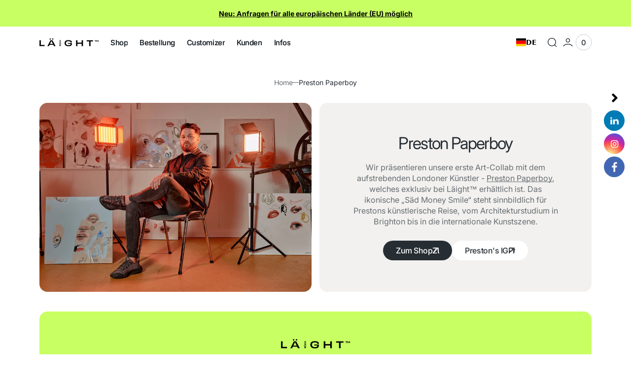

--- FILE ---
content_type: text/html; charset=utf-8
request_url: https://laeight.ch/pages/preston-paperboy
body_size: 32337
content:
<!doctype html>
<html
  class="no-js"
  lang="de"
  data-scheme="light"
  dir="ltr"
>
  <head>
    <!-- Hotjar Tracking Code for https://laeight.ch/ -->
<script>
    (function(h,o,t,j,a,r){
        h.hj=h.hj||function(){(h.hj.q=h.hj.q||[]).push(arguments)};
        h._hjSettings={hjid:6450870,hjsv:6};
        a=o.getElementsByTagName('head')[0];
        r=o.createElement('script');r.async=1;
        r.src=t+h._hjSettings.hjid+j+h._hjSettings.hjsv;
        a.appendChild(r);
    })(window,document,'https://static.hotjar.com/c/hotjar-','.js?sv=');
</script>
    <meta charset="utf-8">
    <meta http-equiv="X-UA-Compatible" content="IE=edge">
    <meta name="viewport" content="width=device-width,initial-scale=1">
    <meta name="theme-color" content="">
    <link rel="canonical" href="https://laeight.ch/pages/preston-paperboy">
    <link rel="preconnect" href="https://cdn.shopify.com" crossorigin><link
        rel="icon"
        type="image/png"
        href="//laeight.ch/cdn/shop/files/Smiley_-_Favicon_-_Square.png?crop=center&height=32&v=1750953960&width=32"
      ><link rel="preconnect" href="https://fonts.shopifycdn.com" crossorigin><title>Preston Paperboy</title>

    

    

<meta property="og:site_name" content="Läight Signs™">
<meta property="og:url" content="https://laeight.ch/pages/preston-paperboy">
<meta property="og:title" content="Preston Paperboy">
<meta property="og:type" content="website">
<meta property="og:description" content="Gegründet im 2019, hat sich Läight™ als führender Anbieter von LED Neon Signs in der Schweiz etabliert. Ob für Privatpersonen oder Unternehmen, für Wohn- oder Geschäftsräume, Events, Festivals, Geburtstage und Hochzeiten: Wir bringen Licht in dein Leben."><meta property="og:image" content="http://laeight.ch/cdn/shop/files/Laight_-_Square.png?v=1720695716">
  <meta property="og:image:secure_url" content="https://laeight.ch/cdn/shop/files/Laight_-_Square.png?v=1720695716">
  <meta property="og:image:width" content="3000">
  <meta property="og:image:height" content="3000"><meta name="twitter:card" content="summary_large_image">
<meta name="twitter:title" content="Preston Paperboy">
<meta name="twitter:description" content="Gegründet im 2019, hat sich Läight™ als führender Anbieter von LED Neon Signs in der Schweiz etabliert. Ob für Privatpersonen oder Unternehmen, für Wohn- oder Geschäftsräume, Events, Festivals, Geburtstage und Hochzeiten: Wir bringen Licht in dein Leben.">


    <script src="//laeight.ch/cdn/shop/t/45/assets/constants.js?v=57430444635880596041750921345" defer="defer"></script>
    <script src="//laeight.ch/cdn/shop/t/45/assets/pubsub.js?v=2921868252632587581750921345" defer="defer"></script>
    <script src="//laeight.ch/cdn/shop/t/45/assets/gsap.min.js?v=98399229928229536421750921345" defer="defer"></script>
    <script src="//laeight.ch/cdn/shop/t/45/assets/ScrollTrigger.min.js?v=51844696078135174451750921345" defer="defer"></script>
    <script src="//laeight.ch/cdn/shop/t/45/assets/swiper-bundle.min.js?v=42379388556186317811750921346" defer="defer"></script>
    <script src="//laeight.ch/cdn/shop/t/45/assets/global.js?v=27162690833125325081750921345" defer="defer"></script>

    
    <script>window.performance && window.performance.mark && window.performance.mark('shopify.content_for_header.start');</script><meta name="facebook-domain-verification" content="zc0tu0t8qk75h8y9ullec8j2lcmagh">
<meta name="google-site-verification" content="_5NZ_taSpUKPcDmEbXS7ScBrXg8v5ruuv5ivaEtPrrg">
<meta id="shopify-digital-wallet" name="shopify-digital-wallet" content="/27725463631/digital_wallets/dialog">
<meta name="shopify-checkout-api-token" content="e7700142e4b66c8fbd17df57c403c49d">
<meta id="in-context-paypal-metadata" data-shop-id="27725463631" data-venmo-supported="false" data-environment="production" data-locale="de_DE" data-paypal-v4="true" data-currency="CHF">
<script async="async" src="/checkouts/internal/preloads.js?locale=de-CH"></script>
<link rel="preconnect" href="https://shop.app" crossorigin="anonymous">
<script async="async" src="https://shop.app/checkouts/internal/preloads.js?locale=de-CH&shop_id=27725463631" crossorigin="anonymous"></script>
<script id="apple-pay-shop-capabilities" type="application/json">{"shopId":27725463631,"countryCode":"CH","currencyCode":"CHF","merchantCapabilities":["supports3DS"],"merchantId":"gid:\/\/shopify\/Shop\/27725463631","merchantName":"Läight Signs™","requiredBillingContactFields":["postalAddress","email","phone"],"requiredShippingContactFields":["postalAddress","email","phone"],"shippingType":"shipping","supportedNetworks":["visa","masterCard","amex"],"total":{"type":"pending","label":"Läight Signs™","amount":"1.00"},"shopifyPaymentsEnabled":true,"supportsSubscriptions":true}</script>
<script id="shopify-features" type="application/json">{"accessToken":"e7700142e4b66c8fbd17df57c403c49d","betas":["rich-media-storefront-analytics"],"domain":"laeight.ch","predictiveSearch":true,"shopId":27725463631,"locale":"de"}</script>
<script>var Shopify = Shopify || {};
Shopify.shop = "laight-signs.myshopify.com";
Shopify.locale = "de";
Shopify.currency = {"active":"CHF","rate":"1.0"};
Shopify.country = "CH";
Shopify.theme = {"name":"Updated copy of Updated copy of Updated copy of...","id":179619135861,"schema_name":"San Francisco","schema_version":"2.2.1","theme_store_id":3210,"role":"main"};
Shopify.theme.handle = "null";
Shopify.theme.style = {"id":null,"handle":null};
Shopify.cdnHost = "laeight.ch/cdn";
Shopify.routes = Shopify.routes || {};
Shopify.routes.root = "/";</script>
<script type="module">!function(o){(o.Shopify=o.Shopify||{}).modules=!0}(window);</script>
<script>!function(o){function n(){var o=[];function n(){o.push(Array.prototype.slice.apply(arguments))}return n.q=o,n}var t=o.Shopify=o.Shopify||{};t.loadFeatures=n(),t.autoloadFeatures=n()}(window);</script>
<script>
  window.ShopifyPay = window.ShopifyPay || {};
  window.ShopifyPay.apiHost = "shop.app\/pay";
  window.ShopifyPay.redirectState = null;
</script>
<script id="shop-js-analytics" type="application/json">{"pageType":"page"}</script>
<script defer="defer" async type="module" src="//laeight.ch/cdn/shopifycloud/shop-js/modules/v2/client.init-shop-cart-sync_HUjMWWU5.de.esm.js"></script>
<script defer="defer" async type="module" src="//laeight.ch/cdn/shopifycloud/shop-js/modules/v2/chunk.common_QpfDqRK1.esm.js"></script>
<script type="module">
  await import("//laeight.ch/cdn/shopifycloud/shop-js/modules/v2/client.init-shop-cart-sync_HUjMWWU5.de.esm.js");
await import("//laeight.ch/cdn/shopifycloud/shop-js/modules/v2/chunk.common_QpfDqRK1.esm.js");

  window.Shopify.SignInWithShop?.initShopCartSync?.({"fedCMEnabled":true,"windoidEnabled":true});

</script>
<script>
  window.Shopify = window.Shopify || {};
  if (!window.Shopify.featureAssets) window.Shopify.featureAssets = {};
  window.Shopify.featureAssets['shop-js'] = {"shop-cart-sync":["modules/v2/client.shop-cart-sync_ByUgVWtJ.de.esm.js","modules/v2/chunk.common_QpfDqRK1.esm.js"],"init-fed-cm":["modules/v2/client.init-fed-cm_CVqhkk-1.de.esm.js","modules/v2/chunk.common_QpfDqRK1.esm.js"],"shop-button":["modules/v2/client.shop-button_B0pFlqys.de.esm.js","modules/v2/chunk.common_QpfDqRK1.esm.js"],"shop-cash-offers":["modules/v2/client.shop-cash-offers_CaaeZ5wd.de.esm.js","modules/v2/chunk.common_QpfDqRK1.esm.js","modules/v2/chunk.modal_CS8dP9kO.esm.js"],"init-windoid":["modules/v2/client.init-windoid_B-gyVqfY.de.esm.js","modules/v2/chunk.common_QpfDqRK1.esm.js"],"shop-toast-manager":["modules/v2/client.shop-toast-manager_DgTeluS3.de.esm.js","modules/v2/chunk.common_QpfDqRK1.esm.js"],"init-shop-email-lookup-coordinator":["modules/v2/client.init-shop-email-lookup-coordinator_C5I212n4.de.esm.js","modules/v2/chunk.common_QpfDqRK1.esm.js"],"init-shop-cart-sync":["modules/v2/client.init-shop-cart-sync_HUjMWWU5.de.esm.js","modules/v2/chunk.common_QpfDqRK1.esm.js"],"avatar":["modules/v2/client.avatar_BTnouDA3.de.esm.js"],"pay-button":["modules/v2/client.pay-button_CJaF-UDc.de.esm.js","modules/v2/chunk.common_QpfDqRK1.esm.js"],"init-customer-accounts":["modules/v2/client.init-customer-accounts_BI_wUvuR.de.esm.js","modules/v2/client.shop-login-button_DTPR4l75.de.esm.js","modules/v2/chunk.common_QpfDqRK1.esm.js","modules/v2/chunk.modal_CS8dP9kO.esm.js"],"init-shop-for-new-customer-accounts":["modules/v2/client.init-shop-for-new-customer-accounts_C4qR5Wl-.de.esm.js","modules/v2/client.shop-login-button_DTPR4l75.de.esm.js","modules/v2/chunk.common_QpfDqRK1.esm.js","modules/v2/chunk.modal_CS8dP9kO.esm.js"],"shop-login-button":["modules/v2/client.shop-login-button_DTPR4l75.de.esm.js","modules/v2/chunk.common_QpfDqRK1.esm.js","modules/v2/chunk.modal_CS8dP9kO.esm.js"],"init-customer-accounts-sign-up":["modules/v2/client.init-customer-accounts-sign-up_SG5gYFpP.de.esm.js","modules/v2/client.shop-login-button_DTPR4l75.de.esm.js","modules/v2/chunk.common_QpfDqRK1.esm.js","modules/v2/chunk.modal_CS8dP9kO.esm.js"],"shop-follow-button":["modules/v2/client.shop-follow-button_CmMsyvrH.de.esm.js","modules/v2/chunk.common_QpfDqRK1.esm.js","modules/v2/chunk.modal_CS8dP9kO.esm.js"],"checkout-modal":["modules/v2/client.checkout-modal_tfCxQqrq.de.esm.js","modules/v2/chunk.common_QpfDqRK1.esm.js","modules/v2/chunk.modal_CS8dP9kO.esm.js"],"lead-capture":["modules/v2/client.lead-capture_Ccz5Zm6k.de.esm.js","modules/v2/chunk.common_QpfDqRK1.esm.js","modules/v2/chunk.modal_CS8dP9kO.esm.js"],"shop-login":["modules/v2/client.shop-login_BfivnucW.de.esm.js","modules/v2/chunk.common_QpfDqRK1.esm.js","modules/v2/chunk.modal_CS8dP9kO.esm.js"],"payment-terms":["modules/v2/client.payment-terms_D2Mn0eFV.de.esm.js","modules/v2/chunk.common_QpfDqRK1.esm.js","modules/v2/chunk.modal_CS8dP9kO.esm.js"]};
</script>
<script>(function() {
  var isLoaded = false;
  function asyncLoad() {
    if (isLoaded) return;
    isLoaded = true;
    var urls = ["https:\/\/dashboard.mailerlite.com\/shopify\/8218\/679485?shop=laight-signs.myshopify.com","https:\/\/cdn.weglot.com\/weglot_script_tag.js?shop=laight-signs.myshopify.com"];
    for (var i = 0; i < urls.length; i++) {
      var s = document.createElement('script');
      s.type = 'text/javascript';
      s.async = true;
      s.src = urls[i];
      var x = document.getElementsByTagName('script')[0];
      x.parentNode.insertBefore(s, x);
    }
  };
  if(window.attachEvent) {
    window.attachEvent('onload', asyncLoad);
  } else {
    window.addEventListener('load', asyncLoad, false);
  }
})();</script>
<script id="__st">var __st={"a":27725463631,"offset":3600,"reqid":"e696556f-081e-40e9-8403-d262503bb57f-1768676873","pageurl":"laeight.ch\/pages\/preston-paperboy","s":"pages-693934686581","u":"0757bb4b6c2d","p":"page","rtyp":"page","rid":693934686581};</script>
<script>window.ShopifyPaypalV4VisibilityTracking = true;</script>
<script id="captcha-bootstrap">!function(){'use strict';const t='contact',e='account',n='new_comment',o=[[t,t],['blogs',n],['comments',n],[t,'customer']],c=[[e,'customer_login'],[e,'guest_login'],[e,'recover_customer_password'],[e,'create_customer']],r=t=>t.map((([t,e])=>`form[action*='/${t}']:not([data-nocaptcha='true']) input[name='form_type'][value='${e}']`)).join(','),a=t=>()=>t?[...document.querySelectorAll(t)].map((t=>t.form)):[];function s(){const t=[...o],e=r(t);return a(e)}const i='password',u='form_key',d=['recaptcha-v3-token','g-recaptcha-response','h-captcha-response',i],f=()=>{try{return window.sessionStorage}catch{return}},m='__shopify_v',_=t=>t.elements[u];function p(t,e,n=!1){try{const o=window.sessionStorage,c=JSON.parse(o.getItem(e)),{data:r}=function(t){const{data:e,action:n}=t;return t[m]||n?{data:e,action:n}:{data:t,action:n}}(c);for(const[e,n]of Object.entries(r))t.elements[e]&&(t.elements[e].value=n);n&&o.removeItem(e)}catch(o){console.error('form repopulation failed',{error:o})}}const l='form_type',E='cptcha';function T(t){t.dataset[E]=!0}const w=window,h=w.document,L='Shopify',v='ce_forms',y='captcha';let A=!1;((t,e)=>{const n=(g='f06e6c50-85a8-45c8-87d0-21a2b65856fe',I='https://cdn.shopify.com/shopifycloud/storefront-forms-hcaptcha/ce_storefront_forms_captcha_hcaptcha.v1.5.2.iife.js',D={infoText:'Durch hCaptcha geschützt',privacyText:'Datenschutz',termsText:'Allgemeine Geschäftsbedingungen'},(t,e,n)=>{const o=w[L][v],c=o.bindForm;if(c)return c(t,g,e,D).then(n);var r;o.q.push([[t,g,e,D],n]),r=I,A||(h.body.append(Object.assign(h.createElement('script'),{id:'captcha-provider',async:!0,src:r})),A=!0)});var g,I,D;w[L]=w[L]||{},w[L][v]=w[L][v]||{},w[L][v].q=[],w[L][y]=w[L][y]||{},w[L][y].protect=function(t,e){n(t,void 0,e),T(t)},Object.freeze(w[L][y]),function(t,e,n,w,h,L){const[v,y,A,g]=function(t,e,n){const i=e?o:[],u=t?c:[],d=[...i,...u],f=r(d),m=r(i),_=r(d.filter((([t,e])=>n.includes(e))));return[a(f),a(m),a(_),s()]}(w,h,L),I=t=>{const e=t.target;return e instanceof HTMLFormElement?e:e&&e.form},D=t=>v().includes(t);t.addEventListener('submit',(t=>{const e=I(t);if(!e)return;const n=D(e)&&!e.dataset.hcaptchaBound&&!e.dataset.recaptchaBound,o=_(e),c=g().includes(e)&&(!o||!o.value);(n||c)&&t.preventDefault(),c&&!n&&(function(t){try{if(!f())return;!function(t){const e=f();if(!e)return;const n=_(t);if(!n)return;const o=n.value;o&&e.removeItem(o)}(t);const e=Array.from(Array(32),(()=>Math.random().toString(36)[2])).join('');!function(t,e){_(t)||t.append(Object.assign(document.createElement('input'),{type:'hidden',name:u})),t.elements[u].value=e}(t,e),function(t,e){const n=f();if(!n)return;const o=[...t.querySelectorAll(`input[type='${i}']`)].map((({name:t})=>t)),c=[...d,...o],r={};for(const[a,s]of new FormData(t).entries())c.includes(a)||(r[a]=s);n.setItem(e,JSON.stringify({[m]:1,action:t.action,data:r}))}(t,e)}catch(e){console.error('failed to persist form',e)}}(e),e.submit())}));const S=(t,e)=>{t&&!t.dataset[E]&&(n(t,e.some((e=>e===t))),T(t))};for(const o of['focusin','change'])t.addEventListener(o,(t=>{const e=I(t);D(e)&&S(e,y())}));const B=e.get('form_key'),M=e.get(l),P=B&&M;t.addEventListener('DOMContentLoaded',(()=>{const t=y();if(P)for(const e of t)e.elements[l].value===M&&p(e,B);[...new Set([...A(),...v().filter((t=>'true'===t.dataset.shopifyCaptcha))])].forEach((e=>S(e,t)))}))}(h,new URLSearchParams(w.location.search),n,t,e,['guest_login'])})(!0,!0)}();</script>
<script integrity="sha256-4kQ18oKyAcykRKYeNunJcIwy7WH5gtpwJnB7kiuLZ1E=" data-source-attribution="shopify.loadfeatures" defer="defer" src="//laeight.ch/cdn/shopifycloud/storefront/assets/storefront/load_feature-a0a9edcb.js" crossorigin="anonymous"></script>
<script crossorigin="anonymous" defer="defer" src="//laeight.ch/cdn/shopifycloud/storefront/assets/shopify_pay/storefront-65b4c6d7.js?v=20250812"></script>
<script data-source-attribution="shopify.dynamic_checkout.dynamic.init">var Shopify=Shopify||{};Shopify.PaymentButton=Shopify.PaymentButton||{isStorefrontPortableWallets:!0,init:function(){window.Shopify.PaymentButton.init=function(){};var t=document.createElement("script");t.src="https://laeight.ch/cdn/shopifycloud/portable-wallets/latest/portable-wallets.de.js",t.type="module",document.head.appendChild(t)}};
</script>
<script data-source-attribution="shopify.dynamic_checkout.buyer_consent">
  function portableWalletsHideBuyerConsent(e){var t=document.getElementById("shopify-buyer-consent"),n=document.getElementById("shopify-subscription-policy-button");t&&n&&(t.classList.add("hidden"),t.setAttribute("aria-hidden","true"),n.removeEventListener("click",e))}function portableWalletsShowBuyerConsent(e){var t=document.getElementById("shopify-buyer-consent"),n=document.getElementById("shopify-subscription-policy-button");t&&n&&(t.classList.remove("hidden"),t.removeAttribute("aria-hidden"),n.addEventListener("click",e))}window.Shopify?.PaymentButton&&(window.Shopify.PaymentButton.hideBuyerConsent=portableWalletsHideBuyerConsent,window.Shopify.PaymentButton.showBuyerConsent=portableWalletsShowBuyerConsent);
</script>
<script data-source-attribution="shopify.dynamic_checkout.cart.bootstrap">document.addEventListener("DOMContentLoaded",(function(){function t(){return document.querySelector("shopify-accelerated-checkout-cart, shopify-accelerated-checkout")}if(t())Shopify.PaymentButton.init();else{new MutationObserver((function(e,n){t()&&(Shopify.PaymentButton.init(),n.disconnect())})).observe(document.body,{childList:!0,subtree:!0})}}));
</script>
<link id="shopify-accelerated-checkout-styles" rel="stylesheet" media="screen" href="https://laeight.ch/cdn/shopifycloud/portable-wallets/latest/accelerated-checkout-backwards-compat.css" crossorigin="anonymous">
<style id="shopify-accelerated-checkout-cart">
        #shopify-buyer-consent {
  margin-top: 1em;
  display: inline-block;
  width: 100%;
}

#shopify-buyer-consent.hidden {
  display: none;
}

#shopify-subscription-policy-button {
  background: none;
  border: none;
  padding: 0;
  text-decoration: underline;
  font-size: inherit;
  cursor: pointer;
}

#shopify-subscription-policy-button::before {
  box-shadow: none;
}

      </style>
<script id="sections-script" data-sections="header" defer="defer" src="//laeight.ch/cdn/shop/t/45/compiled_assets/scripts.js?21926"></script>
<script>window.performance && window.performance.mark && window.performance.mark('shopify.content_for_header.end');</script>

    
    


<style data-shopify>
  @font-face {
  font-family: Inter;
  font-weight: 400;
  font-style: normal;
  font-display: swap;
  src: url("//laeight.ch/cdn/fonts/inter/inter_n4.b2a3f24c19b4de56e8871f609e73ca7f6d2e2bb9.woff2") format("woff2"),
       url("//laeight.ch/cdn/fonts/inter/inter_n4.af8052d517e0c9ffac7b814872cecc27ae1fa132.woff") format("woff");
}

  @font-face {
  font-family: Inter;
  font-weight: 400;
  font-style: normal;
  font-display: swap;
  src: url("//laeight.ch/cdn/fonts/inter/inter_n4.b2a3f24c19b4de56e8871f609e73ca7f6d2e2bb9.woff2") format("woff2"),
       url("//laeight.ch/cdn/fonts/inter/inter_n4.af8052d517e0c9ffac7b814872cecc27ae1fa132.woff") format("woff");
}

  @font-face {
  font-family: Inter;
  font-weight: 500;
  font-style: normal;
  font-display: swap;
  src: url("//laeight.ch/cdn/fonts/inter/inter_n5.d7101d5e168594dd06f56f290dd759fba5431d97.woff2") format("woff2"),
       url("//laeight.ch/cdn/fonts/inter/inter_n5.5332a76bbd27da00474c136abb1ca3cbbf259068.woff") format("woff");
}

  @font-face {
  font-family: Inter;
  font-weight: 500;
  font-style: normal;
  font-display: swap;
  src: url("//laeight.ch/cdn/fonts/inter/inter_n5.d7101d5e168594dd06f56f290dd759fba5431d97.woff2") format("woff2"),
       url("//laeight.ch/cdn/fonts/inter/inter_n5.5332a76bbd27da00474c136abb1ca3cbbf259068.woff") format("woff");
}

  @font-face {
  font-family: Inter;
  font-weight: 400;
  font-style: normal;
  font-display: swap;
  src: url("//laeight.ch/cdn/fonts/inter/inter_n4.b2a3f24c19b4de56e8871f609e73ca7f6d2e2bb9.woff2") format("woff2"),
       url("//laeight.ch/cdn/fonts/inter/inter_n4.af8052d517e0c9ffac7b814872cecc27ae1fa132.woff") format("woff");
}

  @font-face {
  font-family: Inter;
  font-weight: 500;
  font-style: normal;
  font-display: swap;
  src: url("//laeight.ch/cdn/fonts/inter/inter_n5.d7101d5e168594dd06f56f290dd759fba5431d97.woff2") format("woff2"),
       url("//laeight.ch/cdn/fonts/inter/inter_n5.5332a76bbd27da00474c136abb1ca3cbbf259068.woff") format("woff");
}

  @font-face {
  font-family: Inter;
  font-weight: 500;
  font-style: normal;
  font-display: swap;
  src: url("//laeight.ch/cdn/fonts/inter/inter_n5.d7101d5e168594dd06f56f290dd759fba5431d97.woff2") format("woff2"),
       url("//laeight.ch/cdn/fonts/inter/inter_n5.5332a76bbd27da00474c136abb1ca3cbbf259068.woff") format("woff");
}

  @font-face {
  font-family: Inter;
  font-weight: 400;
  font-style: normal;
  font-display: swap;
  src: url("//laeight.ch/cdn/fonts/inter/inter_n4.b2a3f24c19b4de56e8871f609e73ca7f6d2e2bb9.woff2") format("woff2"),
       url("//laeight.ch/cdn/fonts/inter/inter_n4.af8052d517e0c9ffac7b814872cecc27ae1fa132.woff") format("woff");
}

  @font-face {
  font-family: Inter;
  font-weight: 400;
  font-style: normal;
  font-display: swap;
  src: url("//laeight.ch/cdn/fonts/inter/inter_n4.b2a3f24c19b4de56e8871f609e73ca7f6d2e2bb9.woff2") format("woff2"),
       url("//laeight.ch/cdn/fonts/inter/inter_n4.af8052d517e0c9ffac7b814872cecc27ae1fa132.woff") format("woff");
}

  @font-face {
  font-family: Inter;
  font-weight: 400;
  font-style: normal;
  font-display: swap;
  src: url("//laeight.ch/cdn/fonts/inter/inter_n4.b2a3f24c19b4de56e8871f609e73ca7f6d2e2bb9.woff2") format("woff2"),
       url("//laeight.ch/cdn/fonts/inter/inter_n4.af8052d517e0c9ffac7b814872cecc27ae1fa132.woff") format("woff");
}


  @font-face {
  font-family: Inter;
  font-weight: 300;
  font-style: normal;
  font-display: swap;
  src: url("//laeight.ch/cdn/fonts/inter/inter_n3.6faba940d2e90c9f1c2e0c5c2750b84af59fecc0.woff2") format("woff2"),
       url("//laeight.ch/cdn/fonts/inter/inter_n3.413aa818ec2103383c4ac7c3744c464d04b4db49.woff") format("woff");
}

  @font-face {
  font-family: Inter;
  font-weight: 400;
  font-style: normal;
  font-display: swap;
  src: url("//laeight.ch/cdn/fonts/inter/inter_n4.b2a3f24c19b4de56e8871f609e73ca7f6d2e2bb9.woff2") format("woff2"),
       url("//laeight.ch/cdn/fonts/inter/inter_n4.af8052d517e0c9ffac7b814872cecc27ae1fa132.woff") format("woff");
}

  @font-face {
  font-family: Inter;
  font-weight: 500;
  font-style: normal;
  font-display: swap;
  src: url("//laeight.ch/cdn/fonts/inter/inter_n5.d7101d5e168594dd06f56f290dd759fba5431d97.woff2") format("woff2"),
       url("//laeight.ch/cdn/fonts/inter/inter_n5.5332a76bbd27da00474c136abb1ca3cbbf259068.woff") format("woff");
}

  @font-face {
  font-family: Inter;
  font-weight: 700;
  font-style: normal;
  font-display: swap;
  src: url("//laeight.ch/cdn/fonts/inter/inter_n7.02711e6b374660cfc7915d1afc1c204e633421e4.woff2") format("woff2"),
       url("//laeight.ch/cdn/fonts/inter/inter_n7.6dab87426f6b8813070abd79972ceaf2f8d3b012.woff") format("woff");
}

  @font-face {
  font-family: Inter;
  font-weight: 400;
  font-style: italic;
  font-display: swap;
  src: url("//laeight.ch/cdn/fonts/inter/inter_i4.feae1981dda792ab80d117249d9c7e0f1017e5b3.woff2") format("woff2"),
       url("//laeight.ch/cdn/fonts/inter/inter_i4.62773b7113d5e5f02c71486623cf828884c85c6e.woff") format("woff");
}

  @font-face {
  font-family: Inter;
  font-weight: 400;
  font-style: italic;
  font-display: swap;
  src: url("//laeight.ch/cdn/fonts/inter/inter_i4.feae1981dda792ab80d117249d9c7e0f1017e5b3.woff2") format("woff2"),
       url("//laeight.ch/cdn/fonts/inter/inter_i4.62773b7113d5e5f02c71486623cf828884c85c6e.woff") format("woff");
}

  @font-face {
  font-family: Inter;
  font-weight: 700;
  font-style: italic;
  font-display: swap;
  src: url("//laeight.ch/cdn/fonts/inter/inter_i7.b377bcd4cc0f160622a22d638ae7e2cd9b86ea4c.woff2") format("woff2"),
       url("//laeight.ch/cdn/fonts/inter/inter_i7.7c69a6a34e3bb44fcf6f975857e13b9a9b25beb4.woff") format("woff");
}


  :root {
    --font-body-family: Inter, sans-serif;
    --font-body-style: normal;
    --font-body-weight: 400;
    --font-body-scale: 1.15;
    --font-body-line-height: 1.4;
    --font-body-letter-spacing: 0.0em;

    --font-heading-family: Inter, sans-serif;
    --font-heading-style: normal;
    --font-heading-weight: 400;
    --font-heading-letter-spacing: -0.05em;
    --font-heading-line-height: 1.1;
    --font-heading-text-transform: none;

    --font-subtitle-family: Inter, sans-serif;
    --font-subtitle-style: normal;
    --font-subtitle-weight: 500;
    --font-subtitle-text-transform: uppercase;
    --font-subtitle-scale: 1.2;

    --font-heading-h0-scale: 1.2;
    --font-heading-h1-scale: 1.25;
    --font-heading-h2-scale: 1.2;
    --font-heading-h3-scale: 1.2;
    --font-heading-h4-scale: 1.1;
    --font-heading-h5-scale: 1.0;

    --font-heading-card-family: Inter, sans-serif;
    --font-heading-card-style: normal;
    --font-heading-card-weight: 500;
    --font-heading-card-text-transform: none;
    --font-text-card-family: Inter, sans-serif;
    --font-text-card-style: normal;
    --font-text-card-weight: 400;

    --font-heading-card-scale: 1.0;
    --font-text-card-scale: 1.6;

    /* BUTTONS */
    --font-button-family: Inter, sans-serif;
    --font-button-style: normal;
    --font-button-weight: 500;
    --font-button-text-transform: none;
    --font-button-letter-spacing: -0.03em;
    --font-button-scale: 1.6;

    --font-subtitle-letter-spacing: 0.08em;

    --font-header-menu-family: Inter, sans-serif;
    --font-header-menu-style: normal;
    --font-header-menu-weight: 500;
    --font-header-menu-text-scale: 1.5;
    --font-header-menu-letter-spacing: -0.03em;
    --font-header-menu-text-transform: none;

    --font-footer-menu-family: Inter, sans-serif;
    --font-footer-menu-style: normal;
    --font-footer-menu-weight: 400;

    --font-popups-heading-family: Inter, sans-serif;
    --font-popups-heading-style: normal;
    --font-popups-heading-weight: 400;
    --font-popups-text-family: Inter, sans-serif;
    --font-popups-text-style: normal;
    --font-popups-text-weight: 400;
    --font-popup-heading-scale: 1.23;
    --font-popup-desc-scale: 1.0;
    --font-popup-text-scale: 1.07;
    --font-notification-heading-scale: 1.0;
    --font-notification-text-scale: 1.0;
  }
</style>


    
    <style data-shopify>
  
    :root,
    [data-scheme=light] .color-background-1 {
      --color-background: 255,255,255;
      --color-background-secondary: 242,241,239;
      --color-foreground: 38, 45, 51;
      
        --overwrite-background: #ffffff;
      
      --color-foreground-secondary: 103, 108, 112;
   		--color-overlay: 255,255,255;
      --color-button-text: 255, 255, 255;
      --color-button-text-hover: 255, 255, 255;
      --color-button: 38, 45, 51;
      --color-button-hover: 71, 77, 82;
      --color-button-secondary: 242, 241, 239;
      --color-button-secondary-hover: 232, 231, 230;
      --color-button-secondary-text: 38, 45, 51;
      --color-button-secondary-text-hover: 38, 45, 51;
      --color-button-tertiary-text: 38, 45, 51;

      --color-border-input: 222, 224, 224;
      --color-border: 222, 224, 224;
      --color-scrollbar: 103, 108, 112;

      --sold-out-badge-bg: 242,241,239;
      --sold-out-badge-color: 149,149,149;
      --sale-badge-bg: 38,45,51;
      --sale-badge-color: 255,255,255;
      --custom-badge-bg: 242,241,239;
    	--custom-badge-color: 38,45,51;

      --color-card-price-regular: 103, 108, 112;
      --color-card-price-sale: 202, 75, 21;
    }

    @media (prefers-color-scheme: light) {
      :root,
      [data-scheme=auto] .color-background-1 {
        --color-background: 255,255,255;
        --color-background-secondary: 242,241,239;
        
          --overwrite-background: #ffffff;
        
        --color-foreground: 38, 45, 51;
        --color-foreground-secondary: 103, 108, 112;
        --color-overlay: 255,255,255;
        --color-button-text: 255, 255, 255;
        --color-button-text-hover: 255, 255, 255;
        --color-button: 38, 45, 51;
        --color-button-hover: 71, 77, 82;
        --color-button-secondary: 242, 241, 239;
        --color-button-secondary-hover: 232, 231, 230;
        --color-button-secondary-text: 38, 45, 51;
        --color-button-secondary-text-hover: 38, 45, 51;

        --color-button-tertiary-text: 38, 45, 51;

        --color-border-input: 222, 224, 224;
        --color-border: 222, 224, 224;
        --color-scrollbar: 103, 108, 112;

        --sold-out-badge-bg: 242,241,239;
        --sold-out-badge-color: 149,149,149;
        --sale-badge-bg: 38,45,51;
        --sale-badge-color: 255,255,255;
        --custom-badge-bg: 242,241,239;
        --custom-badge-color: 38,45,51;

        --color-card-price-regular: 103, 108, 112;
        --color-card-price-sale: 202, 75, 21;
      }
    }
  
    
    [data-scheme=light] .color-background-2 {
      --color-background: 242,241,239;
      --color-background-secondary: 255,255,255;
      --color-foreground: 38, 45, 51;
      
        --overwrite-background: #f2f1ef;
      
      --color-foreground-secondary: 103, 108, 112;
   		--color-overlay: 242,241,239;
      --color-button-text: 255, 255, 255;
      --color-button-text-hover: 38, 45, 51;
      --color-button: 38, 45, 51;
      --color-button-hover: 255, 255, 255;
      --color-button-secondary: 255, 255, 255;
      --color-button-secondary-hover: 38, 45, 51;
      --color-button-secondary-text: 38, 45, 51;
      --color-button-secondary-text-hover: 255, 255, 255;
      --color-button-tertiary-text: 38, 45, 51;

      --color-border-input: 218, 217, 216;
      --color-border: 218, 217, 216;
      --color-scrollbar: 103, 108, 112;

      --sold-out-badge-bg: 255,255,255;
      --sold-out-badge-color: 123,127,132;
      --sale-badge-bg: 38,45,51;
      --sale-badge-color: 255,255,255;
      --custom-badge-bg: 255,255,255;
    	--custom-badge-color: 38,45,51;

      --color-card-price-regular: 103, 108, 112;
      --color-card-price-sale: 202, 75, 21;
    }

    @media (prefers-color-scheme: light) {
      
      [data-scheme=auto] .color-background-2 {
        --color-background: 242,241,239;
        --color-background-secondary: 255,255,255;
        
          --overwrite-background: #f2f1ef;
        
        --color-foreground: 38, 45, 51;
        --color-foreground-secondary: 103, 108, 112;
        --color-overlay: 242,241,239;
        --color-button-text: 255, 255, 255;
        --color-button-text-hover: 38, 45, 51;
        --color-button: 38, 45, 51;
        --color-button-hover: 255, 255, 255;
        --color-button-secondary: 255, 255, 255;
        --color-button-secondary-hover: 38, 45, 51;
        --color-button-secondary-text: 38, 45, 51;
        --color-button-secondary-text-hover: 255, 255, 255;

        --color-button-tertiary-text: 38, 45, 51;

        --color-border-input: 218, 217, 216;
        --color-border: 218, 217, 216;
        --color-scrollbar: 103, 108, 112;

        --sold-out-badge-bg: 255,255,255;
        --sold-out-badge-color: 123,127,132;
        --sale-badge-bg: 38,45,51;
        --sale-badge-color: 255,255,255;
        --custom-badge-bg: 255,255,255;
        --custom-badge-color: 38,45,51;

        --color-card-price-regular: 103, 108, 112;
        --color-card-price-sale: 202, 75, 21;
      }
    }
  
    
    [data-scheme=light] .color-background-3 {
      --color-background: 38,45,51;
      --color-background-secondary: 49,56,61;
      --color-foreground: 255, 255, 255;
      
        --overwrite-background: #262d33;
      
      --color-foreground-secondary: 168, 171, 173;
   		--color-overlay: 0,0,0;
      --color-button-text: 38, 45, 51;
      --color-button-text-hover: 38, 45, 51;
      --color-button: 255, 255, 255;
      --color-button-hover: 255, 255, 255;
      --color-button-secondary: 200, 255, 99;
      --color-button-secondary-hover: 232, 231, 230;
      --color-button-secondary-text: 38, 45, 51;
      --color-button-secondary-text-hover: 38, 45, 51;
      --color-button-tertiary-text: 255, 255, 255;

      --color-border-input: 168, 171, 173;
      --color-border: 168, 171, 173;
      --color-scrollbar: 168, 171, 173;

      --sold-out-badge-bg: 82,89,97;
      --sold-out-badge-color: 168,171,173;
      --sale-badge-bg: 255,255,255;
      --sale-badge-color: 38,45,51;
      --custom-badge-bg: 82,89,97;
    	--custom-badge-color: 255,255,255;

      --color-card-price-regular: 168, 171, 173;
      --color-card-price-sale: 255, 255, 255;
    }

    @media (prefers-color-scheme: light) {
      
      [data-scheme=auto] .color-background-3 {
        --color-background: 38,45,51;
        --color-background-secondary: 49,56,61;
        
          --overwrite-background: #262d33;
        
        --color-foreground: 255, 255, 255;
        --color-foreground-secondary: 168, 171, 173;
        --color-overlay: 0,0,0;
        --color-button-text: 38, 45, 51;
        --color-button-text-hover: 38, 45, 51;
        --color-button: 255, 255, 255;
        --color-button-hover: 255, 255, 255;
        --color-button-secondary: 200, 255, 99;
        --color-button-secondary-hover: 232, 231, 230;
        --color-button-secondary-text: 38, 45, 51;
        --color-button-secondary-text-hover: 38, 45, 51;

        --color-button-tertiary-text: 255, 255, 255;

        --color-border-input: 168, 171, 173;
        --color-border: 168, 171, 173;
        --color-scrollbar: 168, 171, 173;

        --sold-out-badge-bg: 82,89,97;
        --sold-out-badge-color: 168,171,173;
        --sale-badge-bg: 255,255,255;
        --sale-badge-color: 38,45,51;
        --custom-badge-bg: 82,89,97;
        --custom-badge-color: 255,255,255;

        --color-card-price-regular: 168, 171, 173;
        --color-card-price-sale: 255, 255, 255;
      }
    }
  
    
    [data-scheme=light] .color-background-4 {
      --color-background: 200,255,99;
      --color-background-secondary: 255,255,255;
      --color-foreground: 0, 0, 0;
      
        --overwrite-background: #c8ff63;
      
      --color-foreground-secondary: 0, 0, 0;
   		--color-overlay: 38,45,51;
      --color-button-text: 38, 45, 51;
      --color-button-text-hover: 255, 255, 255;
      --color-button: 255, 255, 255;
      --color-button-hover: 38, 45, 51;
      --color-button-secondary: 242, 241, 239;
      --color-button-secondary-hover: 232, 231, 230;
      --color-button-secondary-text: 38, 45, 51;
      --color-button-secondary-text-hover: 38, 45, 51;
      --color-button-tertiary-text: 255, 255, 255;

      --color-border-input: 168, 171, 173;
      --color-border: 168, 171, 173;
      --color-scrollbar: 168, 171, 173;

      --sold-out-badge-bg: 82,89,97;
      --sold-out-badge-color: 168,171,173;
      --sale-badge-bg: 255,255,255;
      --sale-badge-color: 38,45,51;
      --custom-badge-bg: 82,89,97;
    	--custom-badge-color: 255,255,255;

      --color-card-price-regular: 168, 171, 173;
      --color-card-price-sale: 255, 255, 255;
    }

    @media (prefers-color-scheme: light) {
      
      [data-scheme=auto] .color-background-4 {
        --color-background: 200,255,99;
        --color-background-secondary: 255,255,255;
        
          --overwrite-background: #c8ff63;
        
        --color-foreground: 0, 0, 0;
        --color-foreground-secondary: 0, 0, 0;
        --color-overlay: 38,45,51;
        --color-button-text: 38, 45, 51;
        --color-button-text-hover: 255, 255, 255;
        --color-button: 255, 255, 255;
        --color-button-hover: 38, 45, 51;
        --color-button-secondary: 242, 241, 239;
        --color-button-secondary-hover: 232, 231, 230;
        --color-button-secondary-text: 38, 45, 51;
        --color-button-secondary-text-hover: 38, 45, 51;

        --color-button-tertiary-text: 255, 255, 255;

        --color-border-input: 168, 171, 173;
        --color-border: 168, 171, 173;
        --color-scrollbar: 168, 171, 173;

        --sold-out-badge-bg: 82,89,97;
        --sold-out-badge-color: 168,171,173;
        --sale-badge-bg: 255,255,255;
        --sale-badge-color: 38,45,51;
        --custom-badge-bg: 82,89,97;
        --custom-badge-color: 255,255,255;

        --color-card-price-regular: 168, 171, 173;
        --color-card-price-sale: 255, 255, 255;
      }
    }
  
    
    [data-scheme=light] .color-scheme-a8057b1c-a986-44d1-8ccc-5a30da5a4551 {
      --color-background: 255,167,205;
      --color-background-secondary: 242,241,239;
      --color-foreground: 38, 45, 51;
      
        --overwrite-background: #ffa7cd;
      
      --color-foreground-secondary: 0, 0, 0;
   		--color-overlay: 255,255,255;
      --color-button-text: 38, 45, 51;
      --color-button-text-hover: 255, 255, 255;
      --color-button: 255, 255, 255;
      --color-button-hover: 38, 45, 51;
      --color-button-secondary: 242, 241, 239;
      --color-button-secondary-hover: 232, 231, 230;
      --color-button-secondary-text: 38, 45, 51;
      --color-button-secondary-text-hover: 38, 45, 51;
      --color-button-tertiary-text: 38, 45, 51;

      --color-border-input: 222, 224, 224;
      --color-border: 222, 224, 224;
      --color-scrollbar: 103, 108, 112;

      --sold-out-badge-bg: 242,241,239;
      --sold-out-badge-color: 149,149,149;
      --sale-badge-bg: 38,45,51;
      --sale-badge-color: 255,255,255;
      --custom-badge-bg: 242,241,239;
    	--custom-badge-color: 38,45,51;

      --color-card-price-regular: 103, 108, 112;
      --color-card-price-sale: 202, 75, 21;
    }

    @media (prefers-color-scheme: light) {
      
      [data-scheme=auto] .color-scheme-a8057b1c-a986-44d1-8ccc-5a30da5a4551 {
        --color-background: 255,167,205;
        --color-background-secondary: 242,241,239;
        
          --overwrite-background: #ffa7cd;
        
        --color-foreground: 38, 45, 51;
        --color-foreground-secondary: 0, 0, 0;
        --color-overlay: 255,255,255;
        --color-button-text: 38, 45, 51;
        --color-button-text-hover: 255, 255, 255;
        --color-button: 255, 255, 255;
        --color-button-hover: 38, 45, 51;
        --color-button-secondary: 242, 241, 239;
        --color-button-secondary-hover: 232, 231, 230;
        --color-button-secondary-text: 38, 45, 51;
        --color-button-secondary-text-hover: 38, 45, 51;

        --color-button-tertiary-text: 38, 45, 51;

        --color-border-input: 222, 224, 224;
        --color-border: 222, 224, 224;
        --color-scrollbar: 103, 108, 112;

        --sold-out-badge-bg: 242,241,239;
        --sold-out-badge-color: 149,149,149;
        --sale-badge-bg: 38,45,51;
        --sale-badge-color: 255,255,255;
        --custom-badge-bg: 242,241,239;
        --custom-badge-color: 38,45,51;

        --color-card-price-regular: 103, 108, 112;
        --color-card-price-sale: 202, 75, 21;
      }
    }
  

  body, .color-background-1, .color-background-2, .color-background-3, .color-background-4, .color-scheme-a8057b1c-a986-44d1-8ccc-5a30da5a4551 {
    color: rgba(var(--color-foreground));
    background: rgb(var(--color-background));
    background-attachment: fixed;
  }

  :root {
    --color-shadow: var(--color-foreground);
    --payment-terms-background-color: ;
    --color-modal-overlay: 0,0,0;;
  }

  
    [data-scheme=dark] .color-background-1 {
      --color-background: 31, 31, 31;
      --color-background-secondary: 41, 41, 41;
      --color-foreground: 255, 255, 255;
      --color-foreground-secondary: 142, 142, 143;
      --color-border-input: 73, 73, 73;
      --color-border: 73, 73, 73;
      --color-button: 0, 0, 0;
      --color-button-hover: 0, 0, 0;
      --color-button-text: 255, 255, 255;
      --color-button-text-hover: 255, 255, 255;
      --color-button-secondary: 36, 36, 36;
      --color-button-secondary-hover: 36, 36, 36;
      --color-button-secondary-text: 255, 255, 255;
      --color-button-secondary-text-hover: 255, 255, 255;
      --color-button-tertiary-text: 255, 255, 255;
      --color-card-price-regular: 229, 229, 229;
      --color-card-price-sale: 169, 169, 169;
      --color-error-background: 0, 0, 0;
      --color-shadow: 75, 75, 75;
      --sold-out-badge-bg: 51, 51, 51;
      --sold-out-badge-color: 255, 255, 255;
      --sale-badge-bg: 51, 51, 51;
      --sale-badge-color: 255, 255, 255;
      --custom-badge-bg: 51, 51, 51;
      --custom-badge-color: 255, 255, 255;
      --color-overlay: 0, 0, 0;
      --color-success: 61, 181, 18;
      --color-error: 241, 118, 111;
    }

    @media (prefers-color-scheme: dark) {
      [data-scheme=auto] .color-background-1 {
        --color-background: 31, 31, 31;
        --color-background-secondary: 41, 41, 41;
        --color-foreground: 255, 255, 255;
        --color-foreground-secondary: 142, 142, 143;
        --color-border-input: 73, 73, 73;
        --color-border: 73, 73, 73;
        --color-button: 0, 0, 0;
        --color-button-hover: 0, 0, 0;
        --color-button-text: 255, 255, 255;
        --color-button-text-hover: 255, 255, 255;
        --color-button-secondary: 36, 36, 36;
        --color-button-secondary-hover: 36, 36, 36;
        --color-button-secondary-text: 255, 255, 255;
        --color-button-secondary-text-hover: 255, 255, 255;
        --color-button-tertiary-text: 255, 255, 255;
        --color-card-price-regular: 229, 229, 229;
        --color-card-price-sale: 169, 169, 169;
        --color-error-background: 0, 0, 0;
        --color-shadow: 75, 75, 75;
        --sold-out-badge-bg: 51, 51, 51;
        --sold-out-badge-color: 255, 255, 255;
        --sale-badge-bg: 51, 51, 51;
        --sale-badge-color: 255, 255, 255;
        --custom-badge-bg: 51, 51, 51;
        --custom-badge-color: 255, 255, 255;
        --color-overlay: 0, 0, 0;
        --color-success: 61, 181, 18;
        --color-error: 241, 118, 111;
      }
    }
  
    [data-scheme=dark] .color-background-2 {
      --color-background: 31, 31, 31;
      --color-background-secondary: 41, 41, 41;
      --color-foreground: 255, 255, 255;
      --color-foreground-secondary: 142, 142, 143;
      --color-border-input: 73, 73, 73;
      --color-border: 73, 73, 73;
      --color-button: 0, 0, 0;
      --color-button-hover: 0, 0, 0;
      --color-button-text: 255, 255, 255;
      --color-button-text-hover: 255, 255, 255;
      --color-button-secondary: 36, 36, 36;
      --color-button-secondary-hover: 36, 36, 36;
      --color-button-secondary-text: 255, 255, 255;
      --color-button-secondary-text-hover: 255, 255, 255;
      --color-button-tertiary-text: 255, 255, 255;
      --color-card-price-regular: 229, 229, 229;
      --color-card-price-sale: 169, 169, 169;
      --color-error-background: 0, 0, 0;
      --color-shadow: 75, 75, 75;
      --sold-out-badge-bg: 51, 51, 51;
      --sold-out-badge-color: 255, 255, 255;
      --sale-badge-bg: 51, 51, 51;
      --sale-badge-color: 255, 255, 255;
      --custom-badge-bg: 51, 51, 51;
      --custom-badge-color: 255, 255, 255;
      --color-overlay: 0, 0, 0;
      --color-success: 61, 181, 18;
      --color-error: 241, 118, 111;
    }

    @media (prefers-color-scheme: dark) {
      [data-scheme=auto] .color-background-2 {
        --color-background: 31, 31, 31;
        --color-background-secondary: 41, 41, 41;
        --color-foreground: 255, 255, 255;
        --color-foreground-secondary: 142, 142, 143;
        --color-border-input: 73, 73, 73;
        --color-border: 73, 73, 73;
        --color-button: 0, 0, 0;
        --color-button-hover: 0, 0, 0;
        --color-button-text: 255, 255, 255;
        --color-button-text-hover: 255, 255, 255;
        --color-button-secondary: 36, 36, 36;
        --color-button-secondary-hover: 36, 36, 36;
        --color-button-secondary-text: 255, 255, 255;
        --color-button-secondary-text-hover: 255, 255, 255;
        --color-button-tertiary-text: 255, 255, 255;
        --color-card-price-regular: 229, 229, 229;
        --color-card-price-sale: 169, 169, 169;
        --color-error-background: 0, 0, 0;
        --color-shadow: 75, 75, 75;
        --sold-out-badge-bg: 51, 51, 51;
        --sold-out-badge-color: 255, 255, 255;
        --sale-badge-bg: 51, 51, 51;
        --sale-badge-color: 255, 255, 255;
        --custom-badge-bg: 51, 51, 51;
        --custom-badge-color: 255, 255, 255;
        --color-overlay: 0, 0, 0;
        --color-success: 61, 181, 18;
        --color-error: 241, 118, 111;
      }
    }
  
    [data-scheme=dark] .color-background-3 {
      --color-background: 31, 31, 31;
      --color-background-secondary: 41, 41, 41;
      --color-foreground: 255, 255, 255;
      --color-foreground-secondary: 142, 142, 143;
      --color-border-input: 73, 73, 73;
      --color-border: 73, 73, 73;
      --color-button: 0, 0, 0;
      --color-button-hover: 0, 0, 0;
      --color-button-text: 255, 255, 255;
      --color-button-text-hover: 255, 255, 255;
      --color-button-secondary: 36, 36, 36;
      --color-button-secondary-hover: 36, 36, 36;
      --color-button-secondary-text: 255, 255, 255;
      --color-button-secondary-text-hover: 255, 255, 255;
      --color-button-tertiary-text: 255, 255, 255;
      --color-card-price-regular: 229, 229, 229;
      --color-card-price-sale: 169, 169, 169;
      --color-error-background: 0, 0, 0;
      --color-shadow: 75, 75, 75;
      --sold-out-badge-bg: 51, 51, 51;
      --sold-out-badge-color: 255, 255, 255;
      --sale-badge-bg: 51, 51, 51;
      --sale-badge-color: 255, 255, 255;
      --custom-badge-bg: 51, 51, 51;
      --custom-badge-color: 255, 255, 255;
      --color-overlay: 0, 0, 0;
      --color-success: 61, 181, 18;
      --color-error: 241, 118, 111;
    }

    @media (prefers-color-scheme: dark) {
      [data-scheme=auto] .color-background-3 {
        --color-background: 31, 31, 31;
        --color-background-secondary: 41, 41, 41;
        --color-foreground: 255, 255, 255;
        --color-foreground-secondary: 142, 142, 143;
        --color-border-input: 73, 73, 73;
        --color-border: 73, 73, 73;
        --color-button: 0, 0, 0;
        --color-button-hover: 0, 0, 0;
        --color-button-text: 255, 255, 255;
        --color-button-text-hover: 255, 255, 255;
        --color-button-secondary: 36, 36, 36;
        --color-button-secondary-hover: 36, 36, 36;
        --color-button-secondary-text: 255, 255, 255;
        --color-button-secondary-text-hover: 255, 255, 255;
        --color-button-tertiary-text: 255, 255, 255;
        --color-card-price-regular: 229, 229, 229;
        --color-card-price-sale: 169, 169, 169;
        --color-error-background: 0, 0, 0;
        --color-shadow: 75, 75, 75;
        --sold-out-badge-bg: 51, 51, 51;
        --sold-out-badge-color: 255, 255, 255;
        --sale-badge-bg: 51, 51, 51;
        --sale-badge-color: 255, 255, 255;
        --custom-badge-bg: 51, 51, 51;
        --custom-badge-color: 255, 255, 255;
        --color-overlay: 0, 0, 0;
        --color-success: 61, 181, 18;
        --color-error: 241, 118, 111;
      }
    }
  
    [data-scheme=dark] .color-background-4 {
      --color-background: 31, 31, 31;
      --color-background-secondary: 41, 41, 41;
      --color-foreground: 255, 255, 255;
      --color-foreground-secondary: 142, 142, 143;
      --color-border-input: 73, 73, 73;
      --color-border: 73, 73, 73;
      --color-button: 0, 0, 0;
      --color-button-hover: 0, 0, 0;
      --color-button-text: 255, 255, 255;
      --color-button-text-hover: 255, 255, 255;
      --color-button-secondary: 36, 36, 36;
      --color-button-secondary-hover: 36, 36, 36;
      --color-button-secondary-text: 255, 255, 255;
      --color-button-secondary-text-hover: 255, 255, 255;
      --color-button-tertiary-text: 255, 255, 255;
      --color-card-price-regular: 229, 229, 229;
      --color-card-price-sale: 169, 169, 169;
      --color-error-background: 0, 0, 0;
      --color-shadow: 75, 75, 75;
      --sold-out-badge-bg: 51, 51, 51;
      --sold-out-badge-color: 255, 255, 255;
      --sale-badge-bg: 51, 51, 51;
      --sale-badge-color: 255, 255, 255;
      --custom-badge-bg: 51, 51, 51;
      --custom-badge-color: 255, 255, 255;
      --color-overlay: 0, 0, 0;
      --color-success: 61, 181, 18;
      --color-error: 241, 118, 111;
    }

    @media (prefers-color-scheme: dark) {
      [data-scheme=auto] .color-background-4 {
        --color-background: 31, 31, 31;
        --color-background-secondary: 41, 41, 41;
        --color-foreground: 255, 255, 255;
        --color-foreground-secondary: 142, 142, 143;
        --color-border-input: 73, 73, 73;
        --color-border: 73, 73, 73;
        --color-button: 0, 0, 0;
        --color-button-hover: 0, 0, 0;
        --color-button-text: 255, 255, 255;
        --color-button-text-hover: 255, 255, 255;
        --color-button-secondary: 36, 36, 36;
        --color-button-secondary-hover: 36, 36, 36;
        --color-button-secondary-text: 255, 255, 255;
        --color-button-secondary-text-hover: 255, 255, 255;
        --color-button-tertiary-text: 255, 255, 255;
        --color-card-price-regular: 229, 229, 229;
        --color-card-price-sale: 169, 169, 169;
        --color-error-background: 0, 0, 0;
        --color-shadow: 75, 75, 75;
        --sold-out-badge-bg: 51, 51, 51;
        --sold-out-badge-color: 255, 255, 255;
        --sale-badge-bg: 51, 51, 51;
        --sale-badge-color: 255, 255, 255;
        --custom-badge-bg: 51, 51, 51;
        --custom-badge-color: 255, 255, 255;
        --color-overlay: 0, 0, 0;
        --color-success: 61, 181, 18;
        --color-error: 241, 118, 111;
      }
    }
  
    [data-scheme=dark] .color-scheme-a8057b1c-a986-44d1-8ccc-5a30da5a4551 {
      --color-background: 31, 31, 31;
      --color-background-secondary: 41, 41, 41;
      --color-foreground: 255, 255, 255;
      --color-foreground-secondary: 142, 142, 143;
      --color-border-input: 73, 73, 73;
      --color-border: 73, 73, 73;
      --color-button: 0, 0, 0;
      --color-button-hover: 0, 0, 0;
      --color-button-text: 255, 255, 255;
      --color-button-text-hover: 255, 255, 255;
      --color-button-secondary: 36, 36, 36;
      --color-button-secondary-hover: 36, 36, 36;
      --color-button-secondary-text: 255, 255, 255;
      --color-button-secondary-text-hover: 255, 255, 255;
      --color-button-tertiary-text: 255, 255, 255;
      --color-card-price-regular: 229, 229, 229;
      --color-card-price-sale: 169, 169, 169;
      --color-error-background: 0, 0, 0;
      --color-shadow: 75, 75, 75;
      --sold-out-badge-bg: 51, 51, 51;
      --sold-out-badge-color: 255, 255, 255;
      --sale-badge-bg: 51, 51, 51;
      --sale-badge-color: 255, 255, 255;
      --custom-badge-bg: 51, 51, 51;
      --custom-badge-color: 255, 255, 255;
      --color-overlay: 0, 0, 0;
      --color-success: 61, 181, 18;
      --color-error: 241, 118, 111;
    }

    @media (prefers-color-scheme: dark) {
      [data-scheme=auto] .color-scheme-a8057b1c-a986-44d1-8ccc-5a30da5a4551 {
        --color-background: 31, 31, 31;
        --color-background-secondary: 41, 41, 41;
        --color-foreground: 255, 255, 255;
        --color-foreground-secondary: 142, 142, 143;
        --color-border-input: 73, 73, 73;
        --color-border: 73, 73, 73;
        --color-button: 0, 0, 0;
        --color-button-hover: 0, 0, 0;
        --color-button-text: 255, 255, 255;
        --color-button-text-hover: 255, 255, 255;
        --color-button-secondary: 36, 36, 36;
        --color-button-secondary-hover: 36, 36, 36;
        --color-button-secondary-text: 255, 255, 255;
        --color-button-secondary-text-hover: 255, 255, 255;
        --color-button-tertiary-text: 255, 255, 255;
        --color-card-price-regular: 229, 229, 229;
        --color-card-price-sale: 169, 169, 169;
        --color-error-background: 0, 0, 0;
        --color-shadow: 75, 75, 75;
        --sold-out-badge-bg: 51, 51, 51;
        --sold-out-badge-color: 255, 255, 255;
        --sale-badge-bg: 51, 51, 51;
        --sale-badge-color: 255, 255, 255;
        --custom-badge-bg: 51, 51, 51;
        --custom-badge-color: 255, 255, 255;
        --color-overlay: 0, 0, 0;
        --color-success: 61, 181, 18;
        --color-error: 241, 118, 111;
      }
    }
  

  [data-scheme=dark] {
    --color-background: 31, 31, 31;
    --color-background-secondary: 24, 24, 24;
    --color-foreground: 255, 255, 255;
    --color-foreground-secondary: 142, 142, 143;
    --color-border-input: 73, 73, 73;
    --color-border: 73, 73, 73;
    --color-scrollbar: 165, 165, 165;
    --color-button: 0, 0, 0;
    --color-button-hover: 0, 0, 0;
    --color-button-text: 255, 255, 255;
    --color-button-text-hover: 255, 255, 255;
    --color-button-secondary: 36, 36, 36;
    --color-button-secondary-hover: 36, 36, 36;
    --color-button-secondary-text: 255, 255, 255;
    --color-button-secondary-text-hover: 255, 255, 255;
    --color-button-tertiary-text: 255, 255, 255;
    --color-card-price-regular: 229, 229, 229;
    --color-card-price-sale: 169, 169, 169;
    --color-error-background: 0, 0, 0;
    --color-shadow: 75, 75, 75;
    --sold-out-badge-bg: 51, 51, 51;
    --sold-out-badge-color: 255, 255, 255;
    --sale-badge-bg: 51, 51, 51;
    --sale-badge-color: 255, 255, 255;
    --custom-badge-bg: 51, 51, 51;
    --custom-badge-color: 255, 255, 255;
    --color-overlay: 0, 0, 0;
    --color-success: 61, 181, 18;
    --color-error: 241, 118, 111;

    .color-background-1 {
      --color-background: 31, 31, 31;
    }
    .color-background-2 {
      --color-background: 34, 34, 34;
      --color-background-secondary: 41, 41, 41;
    }
    .color-background-3 {
      --color-background: 24, 24, 24;
      --color-background-secondary: 31, 31, 31;
    }
    .color-background-4 {
      --color-background: 24, 24, 24;
      --color-background-secondary: 31, 31, 31;
    }
  }

  @media (prefers-color-scheme: dark) {
    [data-scheme=auto] {
      --color-background: 31, 31, 31;
      --color-background-secondary: 24, 24, 24;
      --color-foreground: 255, 255, 255;
      --color-foreground-secondary: 142, 142, 143;
      --color-border-input: 73, 73, 73;
      --color-border: 73, 73, 73;
      --color-scrollbar: 165, 165, 165;
      --color-button: 0, 0, 0;
      --color-button-hover: 0, 0, 0;
      --color-button-text: 255, 255, 255;
      --color-button-text-hover: 255, 255, 255;
      --color-button-secondary: 36, 36, 36;
      --color-button-secondary-hover: 36, 36, 36;
      --color-button-secondary-text: 255, 255, 255;
      --color-button-secondary-text-hover: 255, 255, 255;
      --color-button-tertiary-text: 255, 255, 255;
      --color-card-price-regular: 229, 229, 229;
      --color-card-price-sale: 169, 169, 169;
      --color-error-background: 0, 0, 0;
      --color-shadow: 75, 75, 75;
      --sold-out-badge-bg: 51, 51, 51;
      --sold-out-badge-color: 255, 255, 255;
      --sale-badge-bg: 51, 51, 51;
      --sale-badge-color: 255, 255, 255;
      --custom-badge-bg: 51, 51, 51;
      --custom-badge-color: 255, 255, 255;
      --color-overlay: 0, 0, 0;
      --color-success: 61, 181, 18;
      --color-error: 241, 118, 111;

      .color-background-1 {
        --color-background: 31, 31, 31;
      }
      .color-background-2 {
        --color-background: 34, 34, 34;
        --color-background-secondary: 41, 41, 41;
      }
      .color-background-3 {
        --color-background: 24, 24, 24;
        --color-background-secondary: 31, 31, 31;
      }
      .color-background-4 {
        --color-background: 24, 24, 24;
        --color-background-secondary: 31, 31, 31;
      }
    }
  }
</style>


    
    <style data-shopify>
  :root {
    --column-count: 1;
    --announcement-height: 0px;
    --ann-height: 0px;
    --header-height: 64px;
    --breadcrumbs-height: 0px;
    --scrollbar-width: 0px;
    --margin-header: 0px;
    --spaced-section: 5rem;
    --border-radius-product: 16px;
    --border-radius-button: 50px;
    --border-radius-block: 16px;
    --border-radius-input: 10px;
  }

  @media screen and (min-width: 990px) {
    :root {
      --spaced-section: 16rem;
    }
  }

  *,
  *::before,
  *::after {
    box-sizing: border-box;
  }

  html {
    font-size: 10px;
    height: 100%;
    -webkit-tap-highlight-color: rgba(0, 0, 0, 0);
    scroll-behavior: smooth;
  }

  body {
    position: relative;
    display: flex;
    flex-direction: column;
    margin: 0;
    overflow-x: hidden;
    min-height: 100%;
    margin: 0;
    padding: 0;
    scroll-behavior: smooth;
    -webkit-font-smoothing: antialiased;
    -moz-osx-font-smoothing: grayscale;
    font-family: var(--font-body-family);
    font-size: calc(var(--font-body-scale) * 1.2rem);
    font-weight: var(--font-body-weight);
    line-height: var(--font-body-line-height);
    letter-spacing: calc(var(--font-body-letter-spacing) * 0.1);
    font-style: var(--font-body-style);

  }

  @media screen and (min-width: 576px) {
    body {
      font-size: calc(var(--font-body-scale) * 1.3rem);
    }
  }

  @media screen and (min-width: 990px) {
    body {
      font-size: calc(var(--font-body-scale) * 1.4rem);
    }
  }

  #MainContent {
    flex-grow: 1;
  }

  p,
  ul,
  ol,
  li,
  dl,
  dd,
  hr,
  pre,
  form,
  table,
  video,
  figure,
  figcaption,
  blockquote {
    margin: 0;
    padding: 0;
  }

  ul,
  ol {
    padding: 0;
    list-style: none;
  }

  img,
  svg {
    display: block;
  }

  button {
    border: none;
    cursor: pointer;
    background: transparent;
    padding: 0;
  }

  input {
    outline: none;
    border: none;
    margin: 0;
  }

  input,
  button,
  select,
  textarea {
    font: inherit;
    -webkit-appearance: none;
    appearance: none;
  }

  fieldset {
    margin: 0;
    padding: 0;
    border: 0;
  }

  label {
    display: block;
  }

  ::selection {
    text-shadow: none;
    background: #cbeafb;
  }

  mark {
    background-color: #06f;
  }

  small {
    font-size: 80%;
  }

  hr {
    width: 100%;
    height: 1px;
    border: none;
  }

  sub,
  sup {
    position: relative;
    font-size: 75%;
    line-height: 0;
    vertical-align: baseline;
  }

  a {
    text-decoration: none;
    cursor: pointer;
    display: inline;
  }

  h1,
  h2,
  h3,
  h4,
  h5,
  h6 {
    font-style: normal;
    margin: 0;
  }

  /* Remove all animations and transitions for people that prefer not to see them */
  @media (prefers-reduced-motion: reduce) {
    * {
      animation-duration: 0.01ms !important;
      animation-iteration-count: 1 !important;
      transition-duration: 0.01ms !important;
      scroll-behavior: auto !important;
    }
  }
</style>


    
    <link href="//laeight.ch/cdn/shop/t/45/assets/swiper-bundle.min.css?v=158873188915743418901750921346" rel="stylesheet" type="text/css" media="all" />

    
    <link href="//laeight.ch/cdn/shop/t/45/assets/base.css?v=161775108807936111911750921344" rel="stylesheet" type="text/css" media="all" />

    
    <link href="//laeight.ch/cdn/shop/t/45/assets/component-rte.css?v=146423479496176615861750921345" rel="stylesheet" type="text/css" media="all" />

    
<link
        rel="stylesheet"
        href="//laeight.ch/cdn/shop/t/45/assets/component-predictive-search.css?v=122790995554190434721750921345"
        media="print"
        onload="this.media='all'"
      >
    
<link href="//laeight.ch/cdn/shop/t/45/assets/component-cart-drawer.css?v=145065439019359456051750921344" rel="stylesheet" type="text/css" media="all" />
      <link href="//laeight.ch/cdn/shop/t/45/assets/component-cart-items.css?v=73194538681260850671750921344" rel="stylesheet" type="text/css" media="all" />
      <script src="//laeight.ch/cdn/shop/t/45/assets/cart.js?v=167127980437442232001750921344" defer="defer"></script>
      <script src="//laeight.ch/cdn/shop/t/45/assets/cart-drawer.js?v=175299045123263202151750921344" defer="defer"></script>

      
        <link href="//laeight.ch/cdn/shop/t/45/assets/component-cart-shipping.css?v=89963673203588609851750921344" rel="stylesheet" type="text/css" media="all" />
      

    
<link href="//laeight.ch/cdn/shop/t/45/assets/section-main-product.css?v=95691957673293760661750921345" rel="stylesheet" type="text/css" media="all" />
<link href="//laeight.ch/cdn/shop/t/45/assets/component-deferred-media.css?v=68707802736351725321750921344" rel="stylesheet" type="text/css" media="all" /><link href="//laeight.ch/cdn/shop/t/45/assets/quick-add.css?v=21091840522575606341750921345" rel="stylesheet" type="text/css" media="all" /><script src="//laeight.ch/cdn/shop/t/45/assets/quick-add.js?v=103399882862435143751750921345" defer="defer"></script>
      <script src="//laeight.ch/cdn/shop/t/45/assets/product-form.js?v=125100563875038852011750921345" defer="defer"></script>

      <link rel="preload" as="font" href="//laeight.ch/cdn/fonts/inter/inter_n4.b2a3f24c19b4de56e8871f609e73ca7f6d2e2bb9.woff2" type="font/woff2" crossorigin>
      

      <link rel="preload" as="font" href="//laeight.ch/cdn/fonts/inter/inter_n4.b2a3f24c19b4de56e8871f609e73ca7f6d2e2bb9.woff2" type="font/woff2" crossorigin>
      
<script>
      document.documentElement.className = document.documentElement.className.replace('no-js', 'js');
      if (Shopify.designMode) {
        document.documentElement.classList.add('shopify-design-mode');
      }
    </script>

    <script src="//laeight.ch/cdn/shop/t/45/assets/popup.js?v=139292871126259178831750921345" defer="defer"></script>

    

    <script>
      let cscoDarkMode = {};

      (function () {
        const body = document.querySelector('html[data-scheme]');

        cscoDarkMode = {
          init: function (e) {
            this.initMode(e);
            window.matchMedia('(prefers-color-scheme: dark)').addListener((e) => {
              this.initMode(e);
            });

            window.addEventListener('load', () => {
              const toggleBtns = document.querySelectorAll('.header__toggle-scheme');
              toggleBtns.forEach((btn) => {
                btn.addEventListener('click', (e) => {
                  e.preventDefault();
                  if ('auto' === body.getAttribute('data-scheme')) {
                    if (window.matchMedia('(prefers-color-scheme: dark)').matches) {
                      cscoDarkMode.changeScheme('light', true);
                    } else if (window.matchMedia('(prefers-color-scheme: light)').matches) {
                      cscoDarkMode.changeScheme('dark', true);
                    }
                  } else {
                    if ('dark' === body.getAttribute('data-scheme')) {
                      cscoDarkMode.changeScheme('light', true);
                    } else {
                      cscoDarkMode.changeScheme('dark', true);
                    }
                  }
                });
              });
            });
          },
          initMode: function (e) {
            let siteScheme = false;
            switch (
              'light' // Field. User’s system preference.
            ) {
              case 'dark':
                siteScheme = 'dark';
                break;
              case 'light':
                siteScheme = 'light';
                break;
              case 'system':
                siteScheme = 'auto';
                break;
            }
            if ('false') {
              // Field. Enable dark/light mode toggle.
              if ('light' === localStorage.getItem('_color_schema')) {
                siteScheme = 'light';
              }
              if ('dark' === localStorage.getItem('_color_schema')) {
                siteScheme = 'dark';
              }
            }
            if (siteScheme && siteScheme !== body.getAttribute('data-scheme')) {
              this.changeScheme(siteScheme, false);
            }
          },
          changeScheme: function (siteScheme, cookie) {
            body.classList.add('scheme-toggled');
            body.setAttribute('data-scheme', siteScheme);
            if (cookie) {
              localStorage.setItem('_color_schema', siteScheme);
            }
            setTimeout(() => {
              body.classList.remove('scheme-toggled');
            }, 100);
          },
        };
      })();

      cscoDarkMode.init();

      document.addEventListener('shopify:section:load', function () {
        setTimeout(() => {
          cscoDarkMode.init();
        }, 100);
      });

      const calcScrollbarWidth = () => {
        const div = document.createElement('div');
        div.style.cssText = 'width: 100px; height: 100px; overflow-y: scroll; position: absolute; top: -9999px;';
        document.body.appendChild(div);
        const scrollbarWidth = div.offsetWidth - div.clientWidth;
        document.body.removeChild(div);
        document.documentElement.style.setProperty('--scrollbar-width', `${scrollbarWidth}px`);
      };

      window.addEventListener('DOMContentLoaded', calcScrollbarWidth);
    </script>
  <!-- BEGIN app block: shopify://apps/consentmo-gdpr/blocks/gdpr_cookie_consent/4fbe573f-a377-4fea-9801-3ee0858cae41 -->


<!-- END app block --><!-- BEGIN app block: shopify://apps/weglot-translate-your-store/blocks/weglot/3097482a-fafe-42ff-bc33-ea19e35c4a20 -->





  
    

    
    
    
  
    

    
    
    
  


<!--Start Weglot Script-->
<script src="https://cdn.weglot.com/weglot.min.js?api_key=wg_68e30264f9976e73a1cf69235c898dda8" async></script>
<!--End Weglot Script-->

<!-- END app block --><!-- BEGIN app block: shopify://apps/social-media-icons/blocks/app-embed-block/9fa0e3ae-e886-45de-b5f6-ebc43b943c19 -->
<script async src="https://app.getsocialbar.com/get_script/?shop_url=laight-signs.myshopify.com"></script>


<!-- END app block --><script src="https://cdn.shopify.com/extensions/019bc798-8961-78a8-a4e0-9b2049d94b6d/consentmo-gdpr-575/assets/consentmo_cookie_consent.js" type="text/javascript" defer="defer"></script>
<link href="https://monorail-edge.shopifysvc.com" rel="dns-prefetch">
<script>(function(){if ("sendBeacon" in navigator && "performance" in window) {try {var session_token_from_headers = performance.getEntriesByType('navigation')[0].serverTiming.find(x => x.name == '_s').description;} catch {var session_token_from_headers = undefined;}var session_cookie_matches = document.cookie.match(/_shopify_s=([^;]*)/);var session_token_from_cookie = session_cookie_matches && session_cookie_matches.length === 2 ? session_cookie_matches[1] : "";var session_token = session_token_from_headers || session_token_from_cookie || "";function handle_abandonment_event(e) {var entries = performance.getEntries().filter(function(entry) {return /monorail-edge.shopifysvc.com/.test(entry.name);});if (!window.abandonment_tracked && entries.length === 0) {window.abandonment_tracked = true;var currentMs = Date.now();var navigation_start = performance.timing.navigationStart;var payload = {shop_id: 27725463631,url: window.location.href,navigation_start,duration: currentMs - navigation_start,session_token,page_type: "page"};window.navigator.sendBeacon("https://monorail-edge.shopifysvc.com/v1/produce", JSON.stringify({schema_id: "online_store_buyer_site_abandonment/1.1",payload: payload,metadata: {event_created_at_ms: currentMs,event_sent_at_ms: currentMs}}));}}window.addEventListener('pagehide', handle_abandonment_event);}}());</script>
<script id="web-pixels-manager-setup">(function e(e,d,r,n,o){if(void 0===o&&(o={}),!Boolean(null===(a=null===(i=window.Shopify)||void 0===i?void 0:i.analytics)||void 0===a?void 0:a.replayQueue)){var i,a;window.Shopify=window.Shopify||{};var t=window.Shopify;t.analytics=t.analytics||{};var s=t.analytics;s.replayQueue=[],s.publish=function(e,d,r){return s.replayQueue.push([e,d,r]),!0};try{self.performance.mark("wpm:start")}catch(e){}var l=function(){var e={modern:/Edge?\/(1{2}[4-9]|1[2-9]\d|[2-9]\d{2}|\d{4,})\.\d+(\.\d+|)|Firefox\/(1{2}[4-9]|1[2-9]\d|[2-9]\d{2}|\d{4,})\.\d+(\.\d+|)|Chrom(ium|e)\/(9{2}|\d{3,})\.\d+(\.\d+|)|(Maci|X1{2}).+ Version\/(15\.\d+|(1[6-9]|[2-9]\d|\d{3,})\.\d+)([,.]\d+|)( \(\w+\)|)( Mobile\/\w+|) Safari\/|Chrome.+OPR\/(9{2}|\d{3,})\.\d+\.\d+|(CPU[ +]OS|iPhone[ +]OS|CPU[ +]iPhone|CPU IPhone OS|CPU iPad OS)[ +]+(15[._]\d+|(1[6-9]|[2-9]\d|\d{3,})[._]\d+)([._]\d+|)|Android:?[ /-](13[3-9]|1[4-9]\d|[2-9]\d{2}|\d{4,})(\.\d+|)(\.\d+|)|Android.+Firefox\/(13[5-9]|1[4-9]\d|[2-9]\d{2}|\d{4,})\.\d+(\.\d+|)|Android.+Chrom(ium|e)\/(13[3-9]|1[4-9]\d|[2-9]\d{2}|\d{4,})\.\d+(\.\d+|)|SamsungBrowser\/([2-9]\d|\d{3,})\.\d+/,legacy:/Edge?\/(1[6-9]|[2-9]\d|\d{3,})\.\d+(\.\d+|)|Firefox\/(5[4-9]|[6-9]\d|\d{3,})\.\d+(\.\d+|)|Chrom(ium|e)\/(5[1-9]|[6-9]\d|\d{3,})\.\d+(\.\d+|)([\d.]+$|.*Safari\/(?![\d.]+ Edge\/[\d.]+$))|(Maci|X1{2}).+ Version\/(10\.\d+|(1[1-9]|[2-9]\d|\d{3,})\.\d+)([,.]\d+|)( \(\w+\)|)( Mobile\/\w+|) Safari\/|Chrome.+OPR\/(3[89]|[4-9]\d|\d{3,})\.\d+\.\d+|(CPU[ +]OS|iPhone[ +]OS|CPU[ +]iPhone|CPU IPhone OS|CPU iPad OS)[ +]+(10[._]\d+|(1[1-9]|[2-9]\d|\d{3,})[._]\d+)([._]\d+|)|Android:?[ /-](13[3-9]|1[4-9]\d|[2-9]\d{2}|\d{4,})(\.\d+|)(\.\d+|)|Mobile Safari.+OPR\/([89]\d|\d{3,})\.\d+\.\d+|Android.+Firefox\/(13[5-9]|1[4-9]\d|[2-9]\d{2}|\d{4,})\.\d+(\.\d+|)|Android.+Chrom(ium|e)\/(13[3-9]|1[4-9]\d|[2-9]\d{2}|\d{4,})\.\d+(\.\d+|)|Android.+(UC? ?Browser|UCWEB|U3)[ /]?(15\.([5-9]|\d{2,})|(1[6-9]|[2-9]\d|\d{3,})\.\d+)\.\d+|SamsungBrowser\/(5\.\d+|([6-9]|\d{2,})\.\d+)|Android.+MQ{2}Browser\/(14(\.(9|\d{2,})|)|(1[5-9]|[2-9]\d|\d{3,})(\.\d+|))(\.\d+|)|K[Aa][Ii]OS\/(3\.\d+|([4-9]|\d{2,})\.\d+)(\.\d+|)/},d=e.modern,r=e.legacy,n=navigator.userAgent;return n.match(d)?"modern":n.match(r)?"legacy":"unknown"}(),u="modern"===l?"modern":"legacy",c=(null!=n?n:{modern:"",legacy:""})[u],f=function(e){return[e.baseUrl,"/wpm","/b",e.hashVersion,"modern"===e.buildTarget?"m":"l",".js"].join("")}({baseUrl:d,hashVersion:r,buildTarget:u}),m=function(e){var d=e.version,r=e.bundleTarget,n=e.surface,o=e.pageUrl,i=e.monorailEndpoint;return{emit:function(e){var a=e.status,t=e.errorMsg,s=(new Date).getTime(),l=JSON.stringify({metadata:{event_sent_at_ms:s},events:[{schema_id:"web_pixels_manager_load/3.1",payload:{version:d,bundle_target:r,page_url:o,status:a,surface:n,error_msg:t},metadata:{event_created_at_ms:s}}]});if(!i)return console&&console.warn&&console.warn("[Web Pixels Manager] No Monorail endpoint provided, skipping logging."),!1;try{return self.navigator.sendBeacon.bind(self.navigator)(i,l)}catch(e){}var u=new XMLHttpRequest;try{return u.open("POST",i,!0),u.setRequestHeader("Content-Type","text/plain"),u.send(l),!0}catch(e){return console&&console.warn&&console.warn("[Web Pixels Manager] Got an unhandled error while logging to Monorail."),!1}}}}({version:r,bundleTarget:l,surface:e.surface,pageUrl:self.location.href,monorailEndpoint:e.monorailEndpoint});try{o.browserTarget=l,function(e){var d=e.src,r=e.async,n=void 0===r||r,o=e.onload,i=e.onerror,a=e.sri,t=e.scriptDataAttributes,s=void 0===t?{}:t,l=document.createElement("script"),u=document.querySelector("head"),c=document.querySelector("body");if(l.async=n,l.src=d,a&&(l.integrity=a,l.crossOrigin="anonymous"),s)for(var f in s)if(Object.prototype.hasOwnProperty.call(s,f))try{l.dataset[f]=s[f]}catch(e){}if(o&&l.addEventListener("load",o),i&&l.addEventListener("error",i),u)u.appendChild(l);else{if(!c)throw new Error("Did not find a head or body element to append the script");c.appendChild(l)}}({src:f,async:!0,onload:function(){if(!function(){var e,d;return Boolean(null===(d=null===(e=window.Shopify)||void 0===e?void 0:e.analytics)||void 0===d?void 0:d.initialized)}()){var d=window.webPixelsManager.init(e)||void 0;if(d){var r=window.Shopify.analytics;r.replayQueue.forEach((function(e){var r=e[0],n=e[1],o=e[2];d.publishCustomEvent(r,n,o)})),r.replayQueue=[],r.publish=d.publishCustomEvent,r.visitor=d.visitor,r.initialized=!0}}},onerror:function(){return m.emit({status:"failed",errorMsg:"".concat(f," has failed to load")})},sri:function(e){var d=/^sha384-[A-Za-z0-9+/=]+$/;return"string"==typeof e&&d.test(e)}(c)?c:"",scriptDataAttributes:o}),m.emit({status:"loading"})}catch(e){m.emit({status:"failed",errorMsg:(null==e?void 0:e.message)||"Unknown error"})}}})({shopId: 27725463631,storefrontBaseUrl: "https://laeight.ch",extensionsBaseUrl: "https://extensions.shopifycdn.com/cdn/shopifycloud/web-pixels-manager",monorailEndpoint: "https://monorail-edge.shopifysvc.com/unstable/produce_batch",surface: "storefront-renderer",enabledBetaFlags: ["2dca8a86"],webPixelsConfigList: [{"id":"2278982005","configuration":"{\"tagID\":\"2612438706187\"}","eventPayloadVersion":"v1","runtimeContext":"STRICT","scriptVersion":"18031546ee651571ed29edbe71a3550b","type":"APP","apiClientId":3009811,"privacyPurposes":["ANALYTICS","MARKETING","SALE_OF_DATA"],"dataSharingAdjustments":{"protectedCustomerApprovalScopes":["read_customer_address","read_customer_email","read_customer_name","read_customer_personal_data","read_customer_phone"]}},{"id":"309461071","configuration":"{\"config\":\"{\\\"pixel_id\\\":\\\"G-ZZGJ9E8EWN\\\",\\\"target_country\\\":\\\"CH\\\",\\\"gtag_events\\\":[{\\\"type\\\":\\\"search\\\",\\\"action_label\\\":[\\\"G-ZZGJ9E8EWN\\\",\\\"AW-502262310\\\/dxUxCKurj-YBEKbUv-8B\\\"]},{\\\"type\\\":\\\"begin_checkout\\\",\\\"action_label\\\":[\\\"G-ZZGJ9E8EWN\\\",\\\"AW-502262310\\\/Yj-zCKirj-YBEKbUv-8B\\\"]},{\\\"type\\\":\\\"view_item\\\",\\\"action_label\\\":[\\\"G-ZZGJ9E8EWN\\\",\\\"AW-502262310\\\/z7bwCKKrj-YBEKbUv-8B\\\",\\\"MC-2510LE7RHJ\\\"]},{\\\"type\\\":\\\"purchase\\\",\\\"action_label\\\":[\\\"G-ZZGJ9E8EWN\\\",\\\"AW-502262310\\\/gd0eCJ-rj-YBEKbUv-8B\\\",\\\"MC-2510LE7RHJ\\\"]},{\\\"type\\\":\\\"page_view\\\",\\\"action_label\\\":[\\\"G-ZZGJ9E8EWN\\\",\\\"AW-502262310\\\/PG9ICJyrj-YBEKbUv-8B\\\",\\\"MC-2510LE7RHJ\\\"]},{\\\"type\\\":\\\"add_payment_info\\\",\\\"action_label\\\":[\\\"G-ZZGJ9E8EWN\\\",\\\"AW-502262310\\\/kXjRCK6rj-YBEKbUv-8B\\\"]},{\\\"type\\\":\\\"add_to_cart\\\",\\\"action_label\\\":[\\\"G-ZZGJ9E8EWN\\\",\\\"AW-502262310\\\/m_dmCKWrj-YBEKbUv-8B\\\"]}],\\\"enable_monitoring_mode\\\":false}\"}","eventPayloadVersion":"v1","runtimeContext":"OPEN","scriptVersion":"b2a88bafab3e21179ed38636efcd8a93","type":"APP","apiClientId":1780363,"privacyPurposes":[],"dataSharingAdjustments":{"protectedCustomerApprovalScopes":["read_customer_address","read_customer_email","read_customer_name","read_customer_personal_data","read_customer_phone"]}},{"id":"158302287","configuration":"{\"pixel_id\":\"2377795205814872\",\"pixel_type\":\"facebook_pixel\",\"metaapp_system_user_token\":\"-\"}","eventPayloadVersion":"v1","runtimeContext":"OPEN","scriptVersion":"ca16bc87fe92b6042fbaa3acc2fbdaa6","type":"APP","apiClientId":2329312,"privacyPurposes":["ANALYTICS","MARKETING","SALE_OF_DATA"],"dataSharingAdjustments":{"protectedCustomerApprovalScopes":["read_customer_address","read_customer_email","read_customer_name","read_customer_personal_data","read_customer_phone"]}},{"id":"153616757","eventPayloadVersion":"v1","runtimeContext":"LAX","scriptVersion":"1","type":"CUSTOM","privacyPurposes":["ANALYTICS","MARKETING","PREFERENCES","SALE_OF_DATA"],"name":"Meta pixel (migrated)"},{"id":"shopify-app-pixel","configuration":"{}","eventPayloadVersion":"v1","runtimeContext":"STRICT","scriptVersion":"0450","apiClientId":"shopify-pixel","type":"APP","privacyPurposes":["ANALYTICS","MARKETING"]},{"id":"shopify-custom-pixel","eventPayloadVersion":"v1","runtimeContext":"LAX","scriptVersion":"0450","apiClientId":"shopify-pixel","type":"CUSTOM","privacyPurposes":["ANALYTICS","MARKETING"]}],isMerchantRequest: false,initData: {"shop":{"name":"Läight Signs™","paymentSettings":{"currencyCode":"CHF"},"myshopifyDomain":"laight-signs.myshopify.com","countryCode":"CH","storefrontUrl":"https:\/\/laeight.ch"},"customer":null,"cart":null,"checkout":null,"productVariants":[],"purchasingCompany":null},},"https://laeight.ch/cdn","fcfee988w5aeb613cpc8e4bc33m6693e112",{"modern":"","legacy":""},{"shopId":"27725463631","storefrontBaseUrl":"https:\/\/laeight.ch","extensionBaseUrl":"https:\/\/extensions.shopifycdn.com\/cdn\/shopifycloud\/web-pixels-manager","surface":"storefront-renderer","enabledBetaFlags":"[\"2dca8a86\"]","isMerchantRequest":"false","hashVersion":"fcfee988w5aeb613cpc8e4bc33m6693e112","publish":"custom","events":"[[\"page_viewed\",{}]]"});</script><script>
  window.ShopifyAnalytics = window.ShopifyAnalytics || {};
  window.ShopifyAnalytics.meta = window.ShopifyAnalytics.meta || {};
  window.ShopifyAnalytics.meta.currency = 'CHF';
  var meta = {"page":{"pageType":"page","resourceType":"page","resourceId":693934686581,"requestId":"e696556f-081e-40e9-8403-d262503bb57f-1768676873"}};
  for (var attr in meta) {
    window.ShopifyAnalytics.meta[attr] = meta[attr];
  }
</script>
<script class="analytics">
  (function () {
    var customDocumentWrite = function(content) {
      var jquery = null;

      if (window.jQuery) {
        jquery = window.jQuery;
      } else if (window.Checkout && window.Checkout.$) {
        jquery = window.Checkout.$;
      }

      if (jquery) {
        jquery('body').append(content);
      }
    };

    var hasLoggedConversion = function(token) {
      if (token) {
        return document.cookie.indexOf('loggedConversion=' + token) !== -1;
      }
      return false;
    }

    var setCookieIfConversion = function(token) {
      if (token) {
        var twoMonthsFromNow = new Date(Date.now());
        twoMonthsFromNow.setMonth(twoMonthsFromNow.getMonth() + 2);

        document.cookie = 'loggedConversion=' + token + '; expires=' + twoMonthsFromNow;
      }
    }

    var trekkie = window.ShopifyAnalytics.lib = window.trekkie = window.trekkie || [];
    if (trekkie.integrations) {
      return;
    }
    trekkie.methods = [
      'identify',
      'page',
      'ready',
      'track',
      'trackForm',
      'trackLink'
    ];
    trekkie.factory = function(method) {
      return function() {
        var args = Array.prototype.slice.call(arguments);
        args.unshift(method);
        trekkie.push(args);
        return trekkie;
      };
    };
    for (var i = 0; i < trekkie.methods.length; i++) {
      var key = trekkie.methods[i];
      trekkie[key] = trekkie.factory(key);
    }
    trekkie.load = function(config) {
      trekkie.config = config || {};
      trekkie.config.initialDocumentCookie = document.cookie;
      var first = document.getElementsByTagName('script')[0];
      var script = document.createElement('script');
      script.type = 'text/javascript';
      script.onerror = function(e) {
        var scriptFallback = document.createElement('script');
        scriptFallback.type = 'text/javascript';
        scriptFallback.onerror = function(error) {
                var Monorail = {
      produce: function produce(monorailDomain, schemaId, payload) {
        var currentMs = new Date().getTime();
        var event = {
          schema_id: schemaId,
          payload: payload,
          metadata: {
            event_created_at_ms: currentMs,
            event_sent_at_ms: currentMs
          }
        };
        return Monorail.sendRequest("https://" + monorailDomain + "/v1/produce", JSON.stringify(event));
      },
      sendRequest: function sendRequest(endpointUrl, payload) {
        // Try the sendBeacon API
        if (window && window.navigator && typeof window.navigator.sendBeacon === 'function' && typeof window.Blob === 'function' && !Monorail.isIos12()) {
          var blobData = new window.Blob([payload], {
            type: 'text/plain'
          });

          if (window.navigator.sendBeacon(endpointUrl, blobData)) {
            return true;
          } // sendBeacon was not successful

        } // XHR beacon

        var xhr = new XMLHttpRequest();

        try {
          xhr.open('POST', endpointUrl);
          xhr.setRequestHeader('Content-Type', 'text/plain');
          xhr.send(payload);
        } catch (e) {
          console.log(e);
        }

        return false;
      },
      isIos12: function isIos12() {
        return window.navigator.userAgent.lastIndexOf('iPhone; CPU iPhone OS 12_') !== -1 || window.navigator.userAgent.lastIndexOf('iPad; CPU OS 12_') !== -1;
      }
    };
    Monorail.produce('monorail-edge.shopifysvc.com',
      'trekkie_storefront_load_errors/1.1',
      {shop_id: 27725463631,
      theme_id: 179619135861,
      app_name: "storefront",
      context_url: window.location.href,
      source_url: "//laeight.ch/cdn/s/trekkie.storefront.cd680fe47e6c39ca5d5df5f0a32d569bc48c0f27.min.js"});

        };
        scriptFallback.async = true;
        scriptFallback.src = '//laeight.ch/cdn/s/trekkie.storefront.cd680fe47e6c39ca5d5df5f0a32d569bc48c0f27.min.js';
        first.parentNode.insertBefore(scriptFallback, first);
      };
      script.async = true;
      script.src = '//laeight.ch/cdn/s/trekkie.storefront.cd680fe47e6c39ca5d5df5f0a32d569bc48c0f27.min.js';
      first.parentNode.insertBefore(script, first);
    };
    trekkie.load(
      {"Trekkie":{"appName":"storefront","development":false,"defaultAttributes":{"shopId":27725463631,"isMerchantRequest":null,"themeId":179619135861,"themeCityHash":"7015613891982897715","contentLanguage":"de","currency":"CHF","eventMetadataId":"b8c396ed-5440-4954-b5b2-e2d989901256"},"isServerSideCookieWritingEnabled":true,"monorailRegion":"shop_domain","enabledBetaFlags":["65f19447"]},"Session Attribution":{},"S2S":{"facebookCapiEnabled":true,"source":"trekkie-storefront-renderer","apiClientId":580111}}
    );

    var loaded = false;
    trekkie.ready(function() {
      if (loaded) return;
      loaded = true;

      window.ShopifyAnalytics.lib = window.trekkie;

      var originalDocumentWrite = document.write;
      document.write = customDocumentWrite;
      try { window.ShopifyAnalytics.merchantGoogleAnalytics.call(this); } catch(error) {};
      document.write = originalDocumentWrite;

      window.ShopifyAnalytics.lib.page(null,{"pageType":"page","resourceType":"page","resourceId":693934686581,"requestId":"e696556f-081e-40e9-8403-d262503bb57f-1768676873","shopifyEmitted":true});

      var match = window.location.pathname.match(/checkouts\/(.+)\/(thank_you|post_purchase)/)
      var token = match? match[1]: undefined;
      if (!hasLoggedConversion(token)) {
        setCookieIfConversion(token);
        
      }
    });


        var eventsListenerScript = document.createElement('script');
        eventsListenerScript.async = true;
        eventsListenerScript.src = "//laeight.ch/cdn/shopifycloud/storefront/assets/shop_events_listener-3da45d37.js";
        document.getElementsByTagName('head')[0].appendChild(eventsListenerScript);

})();</script>
  <script>
  if (!window.ga || (window.ga && typeof window.ga !== 'function')) {
    window.ga = function ga() {
      (window.ga.q = window.ga.q || []).push(arguments);
      if (window.Shopify && window.Shopify.analytics && typeof window.Shopify.analytics.publish === 'function') {
        window.Shopify.analytics.publish("ga_stub_called", {}, {sendTo: "google_osp_migration"});
      }
      console.error("Shopify's Google Analytics stub called with:", Array.from(arguments), "\nSee https://help.shopify.com/manual/promoting-marketing/pixels/pixel-migration#google for more information.");
    };
    if (window.Shopify && window.Shopify.analytics && typeof window.Shopify.analytics.publish === 'function') {
      window.Shopify.analytics.publish("ga_stub_initialized", {}, {sendTo: "google_osp_migration"});
    }
  }
</script>
<script
  defer
  src="https://laeight.ch/cdn/shopifycloud/perf-kit/shopify-perf-kit-3.0.4.min.js"
  data-application="storefront-renderer"
  data-shop-id="27725463631"
  data-render-region="gcp-us-east1"
  data-page-type="page"
  data-theme-instance-id="179619135861"
  data-theme-name="San Francisco"
  data-theme-version="2.2.1"
  data-monorail-region="shop_domain"
  data-resource-timing-sampling-rate="10"
  data-shs="true"
  data-shs-beacon="true"
  data-shs-export-with-fetch="true"
  data-shs-logs-sample-rate="1"
  data-shs-beacon-endpoint="https://laeight.ch/api/collect"
></script>
</head>

  <body class="template-page template-page-preston-paperboy">
    <a
      class="skip-to-content-link button visually-hidden"
      href="#MainContent"
    >
      Zum Inhalt springen
    </a>

    <!-- BEGIN sections: header-group -->
<section id="shopify-section-sections--24934324273525__announcement-bar" class="shopify-section shopify-section-group-header-group section-announcement"><script src="//laeight.ch/cdn/shop/t/45/assets/announcement-bar.js?v=62342160776736250801750921344" defer></script><style>
    :root {
      --announcement-height: 60px;
    }

    @media screen and (min-width: 765px) {
      :root {
        --announcement-height: 54px;
      }
    }
  </style><div
    class="announcement-bar color-background-4 background"
    role="region"
    aria-label="Bekanntmachung"
  >
    <div class="announcement-bar__message container">
      <div class="announcement-bar__text body-small"><a href="/pages/neonauswahl" title="Custom Neon"><strong>Neu: Anfragen für alle europäischen Länder (EU) möglich</strong></a></div>
    </div>
  </div>
</section><div id="shopify-section-sections--24934324273525__header" class="shopify-section shopify-section-group-header-group shopify-section-header"><script src="//laeight.ch/cdn/shop/t/45/assets/header.js?v=23851710536590866761750921345" defer="defer"></script><link href="//laeight.ch/cdn/shop/t/45/assets/component-search.css?v=3898955753007019841750921345" rel="stylesheet" type="text/css" media="all" />
<link href="//laeight.ch/cdn/shop/t/45/assets/component-menu-drawer.css?v=111334943057760530851750921345" rel="stylesheet" type="text/css" media="all" />
<style>
  @media screen and (min-width: 1100px) {
    header-drawer {
      display: none;
    }
  }

  .burger-menu {
    pointer-events: none;
    visibility: hidden;
    opacity: 0;
  }

  .list-menu {
    list-style: none;
    padding: 0;
    margin: 0;
  }

  .list-menu__item {
    display: flex;
    align-items: center;
  }

  .list-menu__item--link {
    text-decoration: none;
    padding-bottom: 1rem;
    padding-top: 1rem;
  }

  @media screen and (min-width: 750px) {
    .list-menu__item--link {
      padding-bottom: 1rem;
      padding-top: 1rem;
    }
  }

  
    .shopify-section-header {
      position: sticky;
      top: 0;
      background: rgb(var(--color-background));
    }
  

  .header__menu-item,
  .header__heading-link,
  .header__localization,
  .header__localization a,
  .header__localization button,
  .header__cart,
  .header__account-body,
  .menu-drawer__utility-account-body,
  .menu-drawer__menu-item,
  .mobile-mega-menu__tab,
  .mega-menu__menu-list-link {
    font-family: var(--font-header-menu-family);
    font-style: var(--font-header-menu-style);
    font-weight: var(--font-header-menu-weight);
    font-size: calc(var(--font-header-menu-text-scale) * 1rem);
    text-transform: var(--font-header-menu-text-transform);
    letter-spacing: var(--font-header-menu-letter-spacing);
  }
</style>

<script src="//laeight.ch/cdn/shop/t/45/assets/details-disclosure.js?v=101038006898019338281750921345" defer="defer"></script><sticky-header data-sticky-type="always" class="header-wrapper"><header class="header header--left-logo header--has-menu container">
  <div class="header__left">
  <header-drawer data-breakpoint="tablet">
  <details class="menu-drawer-container">
    <summary
      class="header__icon header__icon--menu focus-inset"
      aria-label="Speisekarte"
    >
      <span class="header__icon-wrapper">
        <svg class="icon icon-hamburger" width="24" height="24" viewBox="0 0 24 24" fill="none" xmlns="http://www.w3.org/2000/svg">
  <path d="M0 9.75H24" stroke="currentColor" stroke-width="1.5"/>
  <path d="M0 14.25H24" stroke="currentColor" stroke-width="1.5"/>
</svg>
      </span>
    </summary>
    <div
      id="menu-drawer"
      class="menu-drawer motion-reduce color-background-1"
      tabindex="-1"
    >
      <div class="menu-drawer__inner-container">
        <div class="menu-drawer__top container no-js-hidden">
          <span class="header__modal-close-button">
            <span class="header__icon-wrapper">
              <svg class="icon icon-close" width="24" height="24" viewBox="0 0 24 24" fill="none" xmlns="http://www.w3.org/2000/svg">
  <path d="M20 4L4 20M20 20L4 4.00001" stroke="currentColor" stroke-width="1.5" stroke-linecap="square"/>
</svg>
            </span>
          </span>
        </div>
        <div class="menu-drawer__main">
          <div class="menu-drawer__navigation-container">
            <nav class="menu-drawer__navigation">
              <ul class="menu-drawer__menu list-menu" role="list">
                  
                  <li><details>
                        <summary class="menu-drawer__menu-item list-menu__item focus-inset">
                          <a
                            href="/collections/basic-signs"
                            class="menu-drawer__menu-link list-menu__item focus-inset"
                            
                            
                            tabindex="0"
                          >Shop</a>
                          <svg class="icon icon-caret-mobile-menu" width="20" height="20" viewBox="0 0 20 20" fill="none" xmlns="http://www.w3.org/2000/svg">
  <path d="M4.28516 7.14258L9.99944 12.8569L15.7137 7.14258" stroke="currentColor" stroke-width="1.4"/>
</svg>
                        </summary>
                        <div
                          id="link-Shop"
                          class="menu-drawer__submenu motion-reduce"
                          tabindex="-1"
                        >
                          <div class="menu-drawer__inner-submenu">
                            <ul
                              class="menu-drawer__menu list-menu"
                              role="list"
                              tabindex="-1"
                            ><li><a
                                      href="/collections/basic-signs"
                                      class="menu-drawer__menu-item list-menu__item focus-inset childlink"
                                      
                                      
                                      tabindex="0"
                                    >Alle Signs</a></li><li><a
                                      href="/products/gutschein"
                                      class="menu-drawer__menu-item list-menu__item focus-inset childlink"
                                      
                                      
                                      tabindex="0"
                                    >Gutschäine</a></li><li><a
                                      href="/pages/art-collabs"
                                      class="menu-drawer__menu-item list-menu__item focus-inset childlink"
                                      
                                      
                                      tabindex="0"
                                    >Art-Collabs</a></li></ul>
                          </div>
                        </div>
                      </details></li>
                  
                  <li><details>
                        <summary class="menu-drawer__menu-item list-menu__item focus-inset">
                          <a
                            href="/pages/neonauswahl"
                            class="menu-drawer__menu-link list-menu__item focus-inset"
                            
                            
                            tabindex="0"
                          >Bestellung</a>
                          <svg class="icon icon-caret-mobile-menu" width="20" height="20" viewBox="0 0 20 20" fill="none" xmlns="http://www.w3.org/2000/svg">
  <path d="M4.28516 7.14258L9.99944 12.8569L15.7137 7.14258" stroke="currentColor" stroke-width="1.4"/>
</svg>
                        </summary>
                        <div
                          id="link-Bestellung"
                          class="menu-drawer__submenu motion-reduce"
                          tabindex="-1"
                        >
                          <div class="menu-drawer__inner-submenu">
                            <ul
                              class="menu-drawer__menu list-menu"
                              role="list"
                              tabindex="-1"
                            ><li><details>
                                      <summary class="menu-drawer__menu-item list-menu__item focus-inset childlink">
                                        <a
                                          href="/pages/neonauswahl"
                                          class="focus-inset"
                                          
                                          
                                          tabindex="0"
                                        >Privat</a>
                                        <svg class="icon icon-caret-mobile-menu" width="20" height="20" viewBox="0 0 20 20" fill="none" xmlns="http://www.w3.org/2000/svg">
  <path d="M4.28516 7.14258L9.99944 12.8569L15.7137 7.14258" stroke="currentColor" stroke-width="1.4"/>
</svg>
                                      </summary>
                                      <div
                                        id="childlink-Privat"
                                        class="menu-drawer__submenu motion-reduce"
                                      >
                                        <ul
                                          class="menu-drawer__menu list-menu"
                                          role="list"
                                          tabindex="-1"
                                        ><li>
                                              <a
                                                href="/pages/neonauswahl"
                                                class="menu-drawer__menu-item list-menu__item focus-inset grandchildlink"
                                                
                                                
                                                tabindex="0"
                                              >Custom Neon</a>
                                            </li><li>
                                              <a
                                                href="/pages/custom-neon"
                                                class="menu-drawer__menu-item list-menu__item focus-inset grandchildlink"
                                                
                                                
                                                tabindex="0"
                                              >Customizer 💡</a>
                                            </li><li>
                                              <a
                                                href="/pages/grasss"
                                                class="menu-drawer__menu-item list-menu__item focus-inset grandchildlink"
                                                
                                                
                                                tabindex="0"
                                              >Grässs 🌱</a>
                                            </li></ul>
                                      </div>
                                    </details></li><li><details>
                                      <summary class="menu-drawer__menu-item list-menu__item focus-inset childlink">
                                        <a
                                          href="/pages/neonauswahl"
                                          class="focus-inset"
                                          
                                          
                                          tabindex="0"
                                        >Unternehmen</a>
                                        <svg class="icon icon-caret-mobile-menu" width="20" height="20" viewBox="0 0 20 20" fill="none" xmlns="http://www.w3.org/2000/svg">
  <path d="M4.28516 7.14258L9.99944 12.8569L15.7137 7.14258" stroke="currentColor" stroke-width="1.4"/>
</svg>
                                      </summary>
                                      <div
                                        id="childlink-Unternehmen"
                                        class="menu-drawer__submenu motion-reduce"
                                      >
                                        <ul
                                          class="menu-drawer__menu list-menu"
                                          role="list"
                                          tabindex="-1"
                                        ><li>
                                              <a
                                                href="/pages/neonauswahl"
                                                class="menu-drawer__menu-item list-menu__item focus-inset grandchildlink"
                                                
                                                
                                                tabindex="0"
                                              >Custom Neon</a>
                                            </li><li>
                                              <a
                                                href="/pages/leuchtwerbung"
                                                class="menu-drawer__menu-item list-menu__item focus-inset grandchildlink"
                                                
                                                
                                                tabindex="0"
                                              >Leuchtwerbung</a>
                                            </li><li>
                                              <a
                                                href="/pages/customizer-diy"
                                                class="menu-drawer__menu-item list-menu__item focus-inset grandchildlink"
                                                
                                                
                                                tabindex="0"
                                              >Customizer 💡</a>
                                            </li><li>
                                              <a
                                                href="/pages/grasss"
                                                class="menu-drawer__menu-item list-menu__item focus-inset grandchildlink"
                                                
                                                
                                                tabindex="0"
                                              >Grässs 🌱</a>
                                            </li></ul>
                                      </div>
                                    </details></li><li><details>
                                      <summary class="menu-drawer__menu-item list-menu__item focus-inset childlink">
                                        <a
                                          href="/pages/produktinfos"
                                          class="focus-inset"
                                          
                                          
                                          tabindex="0"
                                        >Infos</a>
                                        <svg class="icon icon-caret-mobile-menu" width="20" height="20" viewBox="0 0 20 20" fill="none" xmlns="http://www.w3.org/2000/svg">
  <path d="M4.28516 7.14258L9.99944 12.8569L15.7137 7.14258" stroke="currentColor" stroke-width="1.4"/>
</svg>
                                      </summary>
                                      <div
                                        id="childlink-Infos"
                                        class="menu-drawer__submenu motion-reduce"
                                      >
                                        <ul
                                          class="menu-drawer__menu list-menu"
                                          role="list"
                                          tabindex="-1"
                                        ><li>
                                              <a
                                                href="/pages/produktinfos"
                                                class="menu-drawer__menu-item list-menu__item focus-inset grandchildlink"
                                                
                                                
                                                tabindex="0"
                                              >Produktinfos</a>
                                            </li><li>
                                              <a
                                                href="/pages/videocall"
                                                class="menu-drawer__menu-item list-menu__item focus-inset grandchildlink"
                                                
                                                
                                                tabindex="0"
                                              >Beratung</a>
                                            </li><li>
                                              <a
                                                href="/pages/neonvergleich"
                                                class="menu-drawer__menu-item list-menu__item focus-inset grandchildlink"
                                                
                                                
                                                tabindex="0"
                                              >Qualität</a>
                                            </li><li>
                                              <a
                                                href="/pages/faqs"
                                                class="menu-drawer__menu-item list-menu__item focus-inset grandchildlink"
                                                
                                                
                                                tabindex="0"
                                              >FAQ&#39;s</a>
                                            </li></ul>
                                      </div>
                                    </details></li></ul>
                          </div>
                        </div>
                      </details></li>
                  
                  <li><a
                        href="/pages/customizer-diy"
                        class="menu-drawer__menu-item list-menu__item focus-inset"
                        
                        
                        tabindex="0"
                      >Customizer</a></li>
                  
                  <li><details>
                        <summary class="menu-drawer__menu-item list-menu__item focus-inset">
                          <a
                            href="/pages/kunden"
                            class="menu-drawer__menu-link list-menu__item focus-inset"
                            
                            
                            tabindex="0"
                          >Kunden</a>
                          <svg class="icon icon-caret-mobile-menu" width="20" height="20" viewBox="0 0 20 20" fill="none" xmlns="http://www.w3.org/2000/svg">
  <path d="M4.28516 7.14258L9.99944 12.8569L15.7137 7.14258" stroke="currentColor" stroke-width="1.4"/>
</svg>
                        </summary>
                        <div
                          id="link-Kunden"
                          class="menu-drawer__submenu motion-reduce"
                          tabindex="-1"
                        >
                          <div class="menu-drawer__inner-submenu">
                            <ul
                              class="menu-drawer__menu list-menu"
                              role="list"
                              tabindex="-1"
                            ><li><a
                                      href="/pages/kunden"
                                      class="menu-drawer__menu-item list-menu__item focus-inset childlink"
                                      
                                      
                                      tabindex="0"
                                    >Kunden &amp; Partnär</a></li><li><a
                                      href="/pages/business"
                                      class="menu-drawer__menu-item list-menu__item focus-inset childlink"
                                      
                                      
                                      tabindex="0"
                                    >Referenzen</a></li><li><a
                                      href="/pages/google-reviews"
                                      class="menu-drawer__menu-item list-menu__item focus-inset childlink"
                                      
                                      
                                      tabindex="0"
                                    >Reviews ⭐</a></li></ul>
                          </div>
                        </div>
                      </details></li>
                  
                  <li><details>
                        <summary class="menu-drawer__menu-item list-menu__item focus-inset">
                          <a
                            href="/pages/ueber-uns"
                            class="menu-drawer__menu-link list-menu__item focus-inset"
                            
                            
                            tabindex="0"
                          >Infos</a>
                          <svg class="icon icon-caret-mobile-menu" width="20" height="20" viewBox="0 0 20 20" fill="none" xmlns="http://www.w3.org/2000/svg">
  <path d="M4.28516 7.14258L9.99944 12.8569L15.7137 7.14258" stroke="currentColor" stroke-width="1.4"/>
</svg>
                        </summary>
                        <div
                          id="link-Infos"
                          class="menu-drawer__submenu motion-reduce"
                          tabindex="-1"
                        >
                          <div class="menu-drawer__inner-submenu">
                            <ul
                              class="menu-drawer__menu list-menu"
                              role="list"
                              tabindex="-1"
                            ><li><a
                                      href="/pages/ueber-uns"
                                      class="menu-drawer__menu-item list-menu__item focus-inset childlink"
                                      
                                      
                                      tabindex="0"
                                    >About us</a></li><li><a
                                      href="/pages/produktinfos"
                                      class="menu-drawer__menu-item list-menu__item focus-inset childlink"
                                      
                                      
                                      tabindex="0"
                                    >Produktinfos</a></li><li><details>
                                      <summary class="menu-drawer__menu-item list-menu__item focus-inset childlink">
                                        <a
                                          href="/blogs/news"
                                          class="focus-inset"
                                          
                                          
                                          tabindex="0"
                                        >News &amp; Blog</a>
                                        <svg class="icon icon-caret-mobile-menu" width="20" height="20" viewBox="0 0 20 20" fill="none" xmlns="http://www.w3.org/2000/svg">
  <path d="M4.28516 7.14258L9.99944 12.8569L15.7137 7.14258" stroke="currentColor" stroke-width="1.4"/>
</svg>
                                      </summary>
                                      <div
                                        id="childlink-News &amp; Blog"
                                        class="menu-drawer__submenu motion-reduce"
                                      >
                                        <ul
                                          class="menu-drawer__menu list-menu"
                                          role="list"
                                          tabindex="-1"
                                        ><li>
                                              <a
                                                href="/blogs/news"
                                                class="menu-drawer__menu-item list-menu__item focus-inset grandchildlink"
                                                
                                                
                                                tabindex="0"
                                              >News &amp; Updätes</a>
                                            </li><li>
                                              <a
                                                href="/blogs/taime-to-meet"
                                                class="menu-drawer__menu-item list-menu__item focus-inset grandchildlink"
                                                
                                                
                                                tabindex="0"
                                              >Täime to Meet</a>
                                            </li><li>
                                              <a
                                                href="/pages/laight-up-kids-hearts"
                                                class="menu-drawer__menu-item list-menu__item focus-inset grandchildlink"
                                                
                                                
                                                tabindex="0"
                                              >LUKH 🧸</a>
                                            </li></ul>
                                      </div>
                                    </details></li><li><a
                                      href="/pages/kontakt"
                                      class="menu-drawer__menu-item list-menu__item focus-inset childlink"
                                      
                                      
                                      tabindex="0"
                                    >Kontakt</a></li></ul>
                          </div>
                        </div>
                      </details></li></ul>
            </nav><div class="menu-drawer__utility-links"><a
                    href="/account/login"
                    class="button button--primary menu-drawer__account focus-inset"
                  >
                    <div class="button__content">
                      <span class="button__label" data-label="Einloggen">
                        Einloggen
                      </span>
                    </div>
                    <span class="animated-button-circle"></span>
                  </a>
                  <div class="menu-drawer__account-register">
                    <span class="body-normal">Sie haben noch kein Konto?</span>
                    <a class="button button--tertiary focus-inset" href="/account/register">
                      <div class="button__content">
                        <span
                          class="button__label body-normal"
                          data-label="Benutzerkonto erstellen"
                        >Benutzerkonto erstellen</span>

                        <div class="button__icons">
                          <span class="button__icon">
                            <svg width="12" height="12" viewBox="0 0 12 12" fill="none" xmlns="http://www.w3.org/2000/svg">
  <path d="M1.5 10.5011L10.2421 1.75789M2.46394 1.05078H10.9492V9.53606" stroke="currentColor" stroke-width="1.4" stroke-linecap="square"/>
</svg>

                          </span>
                          <span class="button__icon button__icon--2">
                            <svg width="12" height="12" viewBox="0 0 12 12" fill="none" xmlns="http://www.w3.org/2000/svg">
  <path d="M1.5 10.5011L10.2421 1.75789M2.46394 1.05078H10.9492V9.53606" stroke="currentColor" stroke-width="1.4" stroke-linecap="square"/>
</svg>

                          </span>
                        </div>
                      </div>
                    </a>
                  </div></div>
              <ul class="list list-social list-unstyled" role="list"><li class="list-social__item">
                    <a
                      href="https://www.facebook.com/laeight.signs"
                      
                        target="_blank"
                      
                      class="list-social__link"
                      aria-describedby="a11y-external-message"
                      tabindex="0"
                    ><svg
  aria-hidden="true"
  focusable="false"
  role="presentation"
  class="icon icon-facebook"
  width="20"
  height="20"
  viewBox="0 0 20 20"
  fill="none"
  xmlns="http://www.w3.org/2000/svg"
>
  <path d="M9.99739 1.66602C5.39489 1.66602 1.66406 5.39685 1.66406 9.99935C1.66406 14.1585 4.71156 17.606 8.69573 18.2319V12.4077H6.57906V9.99935H8.69573V8.16352C8.69573 6.07518 9.93906 4.92185 11.8432 4.92185C12.7549 4.92185 13.7082 5.08435 13.7082 5.08435V7.13435H12.6582C11.6224 7.13435 11.2999 7.77685 11.2999 8.43602V9.99935H13.6107L13.2416 12.4077H11.2999V18.2319C15.2832 17.6069 18.3307 14.1577 18.3307 9.99935C18.3307 5.39685 14.5999 1.66602 9.99739 1.66602Z" fill="currentColor"/>
</svg>
<span class="visually-hidden">Facebook</span>
                    </a>
                  </li><li class="list-social__item">
                    <a
                      href="https://www.instagram.com/laeight.signs/"
                      
                        target="_blank"
                      
                      class="list-social__link"
                      aria-describedby="a11y-external-message"
                      tabindex="0"
                    ><svg class="icon icon-instagram" width="20" height="20" viewBox="0 0 20 20" fill="none" xmlns="http://www.w3.org/2000/svg">
  <path d="M6.54902 1.7243C5.66235 1.76613 5.05685 1.90763 4.52752 2.11563C3.97968 2.32913 3.51535 2.61563 3.05334 3.0793C2.59134 3.54297 2.30684 4.00764 2.09484 4.55631C1.88967 5.08681 1.75067 5.69281 1.71151 6.57998C1.67234 7.46715 1.66367 7.75232 1.66801 10.0153C1.67234 12.2783 1.68234 12.562 1.72534 13.451C1.76767 14.3375 1.90867 14.9428 2.11667 15.4723C2.33051 16.0202 2.61668 16.4843 3.08051 16.9465C3.54435 17.4087 4.00868 17.6925 4.55868 17.9049C5.08868 18.1097 5.69485 18.2494 6.58186 18.2882C7.46886 18.327 7.75436 18.336 10.0167 18.3317C12.279 18.3274 12.5639 18.3174 13.4527 18.2752C14.3415 18.233 14.9437 18.091 15.4734 17.884C16.0212 17.6697 16.4857 17.384 16.9476 16.92C17.4094 16.456 17.6937 15.991 17.9056 15.442C18.1109 14.912 18.2504 14.3058 18.2889 13.4195C18.3277 12.53 18.3369 12.246 18.3326 9.98333C18.3282 7.72065 18.3181 7.43698 18.2759 6.54831C18.2337 5.65964 18.0926 5.05614 17.8847 4.52631C17.6706 3.97847 17.3847 3.51464 16.9211 3.05214C16.4574 2.58963 15.9921 2.30547 15.4432 2.09413C14.9129 1.88896 14.307 1.74913 13.42 1.7108C12.533 1.67246 12.2475 1.66263 9.98437 1.66696C7.72119 1.6713 7.43786 1.68096 6.54902 1.7243ZM6.64636 16.789C5.83385 16.7537 5.39268 16.6187 5.09868 16.5057C4.70935 16.3557 4.43202 16.1743 4.13901 15.8842C3.84601 15.594 3.66601 15.3157 3.51401 14.9272C3.39984 14.6332 3.26234 14.1925 3.22434 13.38C3.18301 12.5018 3.17434 12.2382 3.16951 10.0133C3.16468 7.78849 3.17318 7.52515 3.21168 6.64665C3.24634 5.83481 3.38218 5.39314 3.49501 5.09931C3.64501 4.70947 3.82568 4.43264 4.11651 4.13981C4.40735 3.84697 4.68485 3.66664 5.07368 3.51464C5.36735 3.39997 5.80802 3.26364 6.62019 3.22497C7.49903 3.1833 7.76236 3.17497 9.98687 3.17014C12.2114 3.1653 12.4754 3.17364 13.3545 3.2123C14.1664 3.24764 14.6082 3.38214 14.9017 3.49564C15.2912 3.64564 15.5684 3.8258 15.8612 4.11714C16.1541 4.40847 16.3346 4.68497 16.4866 5.07464C16.6014 5.36748 16.7377 5.80798 16.7761 6.62065C16.8179 7.49948 16.8274 7.76299 16.8314 9.98733C16.8354 12.2117 16.8276 12.4758 16.7891 13.354C16.7536 14.1665 16.6189 14.6078 16.5057 14.9022C16.3557 15.2913 16.1749 15.5688 15.8839 15.8615C15.5929 16.1542 15.3157 16.3345 14.9267 16.4865C14.6334 16.601 14.1922 16.7377 13.3807 16.7764C12.5019 16.8177 12.2385 16.8263 10.0132 16.8312C7.78786 16.836 7.52536 16.827 6.64652 16.789M13.4399 5.54548C13.4402 5.74327 13.4992 5.93653 13.6094 6.1008C13.7195 6.26508 13.8759 6.39299 14.0588 6.46836C14.2417 6.54373 14.4428 6.56318 14.6367 6.52425C14.8307 6.48531 15.0087 6.38974 15.1483 6.24962C15.2879 6.1095 15.3828 5.93113 15.421 5.73706C15.4593 5.54299 15.4391 5.34195 15.363 5.15935C15.287 4.97676 15.1585 4.82082 14.9938 4.71125C14.8291 4.60168 14.6357 4.54341 14.4379 4.54381C14.1727 4.54434 13.9186 4.65016 13.7315 4.838C13.5443 5.02584 13.4394 5.28032 13.4399 5.54548ZM5.72152 10.0077C5.72619 12.371 7.64553 14.2825 10.0084 14.278C12.3712 14.2735 14.284 12.3543 14.2795 9.99099C14.275 7.62765 12.3552 5.71564 9.99203 5.72031C7.62886 5.72498 5.71702 7.64465 5.72152 10.0077ZM7.22252 10.0047C7.22144 9.45526 7.38329 8.91787 7.68762 8.46045C7.99195 8.00303 8.42508 7.64613 8.93225 7.43488C9.43942 7.22363 9.99784 7.16751 10.5369 7.27363C11.076 7.37975 11.5714 7.64333 11.9607 8.03105C12.35 8.41877 12.6155 8.91321 12.7238 9.45184C12.832 9.99048 12.7781 10.5491 12.5689 11.0571C12.3596 11.5651 12.0044 11.9997 11.5482 12.3058C11.092 12.6119 10.5553 12.7759 10.0059 12.777C9.64106 12.7778 9.27968 12.7067 8.94236 12.5677C8.60504 12.4288 8.29839 12.2248 8.03993 11.9674C7.78146 11.7099 7.57624 11.4041 7.43599 11.0673C7.29574 10.7306 7.2232 10.3695 7.22252 10.0047Z" fill="currentColor"/>
</svg><span class="visually-hidden">Instagram</span>
                    </a>
                  </li></ul>
            
          </div>
        </div>

        <div class="menu-drawer__bottom no-js-hidden">
        </div>
      </div>
    </div>
  </details>
</header-drawer>


  


  
    

<a
  href="/" class="header__heading-link focus-inset 7.335664335664336"
  
  style="width: 120px; --padding_bottom: 13.632030505243087%; "
  
><img
      srcset="//laeight.ch/cdn/shop/files/Laight.png?v=1726050142&width=120 1x, //laeight.ch/cdn/shop/files/Laight.png?v=1726050142&width=240 2x"
      src="//laeight.ch/cdn/shop/files/Laight.png?v=1726050142&width=120"
      class="header__heading-logo"
      width="120"
      height="auto"
      alt="Läight Signs™"
      loading="lazy"
    ><img
        srcset="//laeight.ch/cdn/shop/files/Laight_-_White.png?v=1726050221&width=120 1x, //laeight.ch/cdn/shop/files/Laight_-_White.png?v=1726050221&width=240 2x"
        src="//laeight.ch/cdn/shop/files/Laight_-_White.png?v=1726050221&width=120"
        class="header__heading-logo header__heading-logo--overlay"
        width="120"
        height="auto"
        alt="Läight Signs™"
        loading="lazy"
      ></a>
  

  
    <nav class="header__inline-menu"><ul class="list-menu list-menu--inline" role="list">

        
        <li
          class="list-menu-item list-menu--submenu"
          
        >
          <a
            href="/collections/basic-signs"
            
            class="header__menu-item  list-menu__item focus-inset"
            
            aria-label="Shop"
          >
            <div class="header__menu-item-content">
              <span class="header__menu-item-title" title="Shop">
                Shop
              </span>
            </div>
          </a>
          
            <ul
  class="header__submenu list-menu list-menu--disclosure motion-reduce color-background-1"
  role="list"
><li><a
          href="/collections/basic-signs"
          
          class="header__menu-item list-menu__item focus-inset "
          
        >
          <span>
            Alle Signs
          </span>
        </a></li><li><a
          href="/products/gutschein"
          
          class="header__menu-item list-menu__item focus-inset "
          
        >
          <span>
            Gutschäine
          </span>
        </a></li><li><a
          href="/pages/art-collabs"
          
          class="header__menu-item list-menu__item focus-inset "
          
        >
          <span>
            Art-Collabs
          </span>
        </a></li></ul>

          
        </li>

        
        <li
          class="list-menu-item list-menu--submenu"
          
        >
          <a
            href="/pages/neonauswahl"
            
            class="header__menu-item  list-menu__item focus-inset"
            
            aria-label="Bestellung"
          >
            <div class="header__menu-item-content">
              <span class="header__menu-item-title" title="Bestellung">
                Bestellung
              </span>
            </div>
          </a>
          
            <ul
  class="header__submenu list-menu list-menu--disclosure motion-reduce color-background-1"
  role="list"
><li><a
          href="/pages/neonauswahl"
          
          class="header__menu-item list-menu__item focus-inset "
          
        >
          <span>
            Privat
            <svg class = "icon icon-arrow-small" width="20" height="20" viewBox="0 0 20 20" fill="none" xmlns="http://www.w3.org/2000/svg">
  <path d="M5 10L15 10M15 10L10.7143 6M15 10L10.7143 14" stroke="currentColor" stroke-width="1.2" stroke-linecap="square"/>
</svg>

          </span>
        </a>
        <ul
          class="header__submenu list-menu--disclosure list-menu motion-reduce color-background-1"
        ><li>
              <a
                href="/pages/neonauswahl"
                
                class="header__menu-item list-menu__item focus-inset "
                
              >
                <span>
                  Custom Neon
                </span>
              </a>
            </li><li>
              <a
                href="/pages/custom-neon"
                
                class="header__menu-item list-menu__item focus-inset "
                
              >
                <span>
                  Customizer 💡
                </span>
              </a>
            </li><li>
              <a
                href="/pages/grasss"
                
                class="header__menu-item list-menu__item focus-inset "
                
              >
                <span>
                  Grässs 🌱
                </span>
              </a>
            </li></ul></li><li><a
          href="/pages/neonauswahl"
          
          class="header__menu-item list-menu__item focus-inset "
          
        >
          <span>
            Unternehmen
            <svg class = "icon icon-arrow-small" width="20" height="20" viewBox="0 0 20 20" fill="none" xmlns="http://www.w3.org/2000/svg">
  <path d="M5 10L15 10M15 10L10.7143 6M15 10L10.7143 14" stroke="currentColor" stroke-width="1.2" stroke-linecap="square"/>
</svg>

          </span>
        </a>
        <ul
          class="header__submenu list-menu--disclosure list-menu motion-reduce color-background-1"
        ><li>
              <a
                href="/pages/neonauswahl"
                
                class="header__menu-item list-menu__item focus-inset "
                
              >
                <span>
                  Custom Neon
                </span>
              </a>
            </li><li>
              <a
                href="/pages/leuchtwerbung"
                
                class="header__menu-item list-menu__item focus-inset "
                
              >
                <span>
                  Leuchtwerbung
                </span>
              </a>
            </li><li>
              <a
                href="/pages/customizer-diy"
                
                class="header__menu-item list-menu__item focus-inset "
                
              >
                <span>
                  Customizer 💡
                </span>
              </a>
            </li><li>
              <a
                href="/pages/grasss"
                
                class="header__menu-item list-menu__item focus-inset "
                
              >
                <span>
                  Grässs 🌱
                </span>
              </a>
            </li></ul></li><li><a
          href="/pages/produktinfos"
          
          class="header__menu-item list-menu__item focus-inset "
          
        >
          <span>
            Infos
            <svg class = "icon icon-arrow-small" width="20" height="20" viewBox="0 0 20 20" fill="none" xmlns="http://www.w3.org/2000/svg">
  <path d="M5 10L15 10M15 10L10.7143 6M15 10L10.7143 14" stroke="currentColor" stroke-width="1.2" stroke-linecap="square"/>
</svg>

          </span>
        </a>
        <ul
          class="header__submenu list-menu--disclosure list-menu motion-reduce color-background-1"
        ><li>
              <a
                href="/pages/produktinfos"
                
                class="header__menu-item list-menu__item focus-inset "
                
              >
                <span>
                  Produktinfos
                </span>
              </a>
            </li><li>
              <a
                href="/pages/videocall"
                
                class="header__menu-item list-menu__item focus-inset "
                
              >
                <span>
                  Beratung
                </span>
              </a>
            </li><li>
              <a
                href="/pages/neonvergleich"
                
                class="header__menu-item list-menu__item focus-inset "
                
              >
                <span>
                  Qualität
                </span>
              </a>
            </li><li>
              <a
                href="/pages/faqs"
                
                class="header__menu-item list-menu__item focus-inset "
                
              >
                <span>
                  FAQ&#39;s
                </span>
              </a>
            </li></ul></li></ul>

          
        </li>

        
        <li
          class="list-menu-item "
          
        >
          <a
            href="/pages/customizer-diy"
            
            class="header__menu-item  list-menu__item focus-inset"
            
            aria-label="Customizer"
          >
            <div class="header__menu-item-content">
              <span class="header__menu-item-title" title="Customizer">
                Customizer
              </span>
            </div>
          </a>
          
        </li>

        
        <li
          class="list-menu-item list-menu--submenu"
          
        >
          <a
            href="/pages/kunden"
            
            class="header__menu-item  list-menu__item focus-inset"
            
            aria-label="Kunden"
          >
            <div class="header__menu-item-content">
              <span class="header__menu-item-title" title="Kunden">
                Kunden
              </span>
            </div>
          </a>
          
            <ul
  class="header__submenu list-menu list-menu--disclosure motion-reduce color-background-1"
  role="list"
><li><a
          href="/pages/kunden"
          
          class="header__menu-item list-menu__item focus-inset "
          
        >
          <span>
            Kunden &amp; Partnär
          </span>
        </a></li><li><a
          href="/pages/business"
          
          class="header__menu-item list-menu__item focus-inset "
          
        >
          <span>
            Referenzen
          </span>
        </a></li><li><a
          href="/pages/google-reviews"
          
          class="header__menu-item list-menu__item focus-inset "
          
        >
          <span>
            Reviews ⭐
          </span>
        </a></li></ul>

          
        </li>

        
        <li
          class="list-menu-item list-menu--submenu"
          
        >
          <a
            href="/pages/ueber-uns"
            
            class="header__menu-item  list-menu__item focus-inset"
            
            aria-label="Infos"
          >
            <div class="header__menu-item-content">
              <span class="header__menu-item-title" title="Infos">
                Infos
              </span>
            </div>
          </a>
          
            <ul
  class="header__submenu list-menu list-menu--disclosure motion-reduce color-background-1"
  role="list"
><li><a
          href="/pages/ueber-uns"
          
          class="header__menu-item list-menu__item focus-inset "
          
        >
          <span>
            About us
          </span>
        </a></li><li><a
          href="/pages/produktinfos"
          
          class="header__menu-item list-menu__item focus-inset "
          
        >
          <span>
            Produktinfos
          </span>
        </a></li><li><a
          href="/blogs/news"
          
          class="header__menu-item list-menu__item focus-inset "
          
        >
          <span>
            News &amp; Blog
            <svg class = "icon icon-arrow-small" width="20" height="20" viewBox="0 0 20 20" fill="none" xmlns="http://www.w3.org/2000/svg">
  <path d="M5 10L15 10M15 10L10.7143 6M15 10L10.7143 14" stroke="currentColor" stroke-width="1.2" stroke-linecap="square"/>
</svg>

          </span>
        </a>
        <ul
          class="header__submenu list-menu--disclosure list-menu motion-reduce color-background-1"
        ><li>
              <a
                href="/blogs/news"
                
                class="header__menu-item list-menu__item focus-inset "
                
              >
                <span>
                  News &amp; Updätes
                </span>
              </a>
            </li><li>
              <a
                href="/blogs/taime-to-meet"
                
                class="header__menu-item list-menu__item focus-inset "
                
              >
                <span>
                  Täime to Meet
                </span>
              </a>
            </li><li>
              <a
                href="/pages/laight-up-kids-hearts"
                
                class="header__menu-item list-menu__item focus-inset "
                
              >
                <span>
                  LUKH 🧸
                </span>
              </a>
            </li></ul></li><li><a
          href="/pages/kontakt"
          
          class="header__menu-item list-menu__item focus-inset "
          
        >
          <span>
            Kontakt
          </span>
        </a></li></ul>

          
        </li></ul></nav>

  
</div>



<div class="header__column">
  <div class="header__icons">
<header-search class="header__search">
  <a
    href="/search"
    class="header__icon header__icon--search focus-inset modal__toggle"
    aria-haspopup="dialog"
    role="button"
    aria-label="Suchen"
  >
    <svg class="icon icon-search" width="24" height="24" viewBox="0 0 24 24" fill="none" xmlns="http://www.w3.org/2000/svg">
  <path d="M16.9284 17.0396L20.4016 20.3996M19.2816 11.4396C19.2816 15.7695 15.7715 19.2796 11.4416 19.2796C7.11165 19.2796 3.60156 15.7695 3.60156 11.4396C3.60156 7.1097 7.11165 3.59961 11.4416 3.59961C15.7715 3.59961 19.2816 7.1097 19.2816 11.4396Z" stroke="currentColor" stroke-width="1.4" stroke-linecap="square"/>
</svg>
  </a>
  <div class="header__search-overlay"></div>
  <div
    class="header__search-inner search color-background-1"
    role="dialog"
    aria-modal="true"
    aria-label="Suchen"
  >
    <div class="header__search-content">
      <div class="header__search-heading">
        <span class="body-normal">Suchen</span>
        <button
          class="header__search-close focus-inset body-normal"
          aria-label="Schließen"
        >Schließen</button>
      </div><predictive-search class="search-modal__form" data-loading-text="Laden..."><form action="/search" method="get" role="search" class="search search__form">
        <div class="field">
          <input
            class="search__input field__input"
            id="Search-In-Modal"
            type="search"
            dir="ltr"
            name="q"
            value=""
            placeholder="Ich suche..."role="combobox"
              aria-expanded="false"
              aria-owns="predictive-search-results-list"
              aria-controls="predictive-search-results-list"
              aria-haspopup="listbox"
              aria-autocomplete="list"
              autocorrect="off"
              autocomplete="off"
              autocapitalize="off"
              spellcheck="false">
          <label class="visually-hidden" for="Search-In-Modal">Suchen</label>
          <input type="hidden" name="options[prefix]" value="last">
          <button
            class="search__button field__button focus-inset"
            aria-label="Suchen"
          >
            
<svg class="icon icon-search-input" width="24" height="24" viewBox="0 0 24 24" fill="none" xmlns="http://www.w3.org/2000/svg">
  <g clip-path="url(#clip0_547_3200)">
  <path d="M16.5294 16.5294L23 23M19.1176 10.0588C19.1176 15.0619 15.0619 19.1176 10.0588 19.1176C5.05577 19.1176 1 15.0619 1 10.0588C1 5.05577 5.05577 1 10.0588 1C15.0619 1 19.1176 5.05577 19.1176 10.0588Z" stroke="currentColor" stroke-width="1.5" stroke-linecap="square"/>
  </g>
</svg>
          </button>
          <button
            class="search__button search__button--reset field__button focus-inset"
            aria-label="Suche zurücksetzen">
            <svg class="icon icon-close" width="24" height="24" viewBox="0 0 24 24" fill="none" xmlns="http://www.w3.org/2000/svg">
  <path d="M20 4L4 20M20 20L4 4.00001" stroke="currentColor" stroke-width="1.5" stroke-linecap="square"/>
</svg>
          </button>
        </div><div class="predictive-search predictive-search--header" tabindex="-1" data-predictive-search>
            <div class="predictive-search__loading-state">
              <svg
  aria-hidden="true"
  focusable="false"
  role="presentation"
  class="spinner"
  viewBox="0 0 66 66"
  xmlns="http://www.w3.org/2000/svg"
>
  <circle class="path" fill="none" stroke-width="5" cx="33" cy="33" r="30"></circle>
</svg>

            </div>
          </div>

          <span class="predictive-search-status visually-hidden" role="status" aria-hidden="true"></span></form></predictive-search></div>
  </div>
</header-search>

<details-disclosure class="header__account">
  <details>
    <summary
      class="header__icon header__icon--account focus-inset modal__toggle"
      aria-haspopup="dialog"
      role="button"
    >
      <svg class="icon icon-account" width="24" height="24" viewBox="0 0 24 24" fill="none" xmlns="http://www.w3.org/2000/svg">
  <path d="M3.23828 19.5C4.56369 17.2892 7.46856 15.7762 12.0006 15.7762C16.5326 15.7762 19.4374 17.2892 20.7628 19.5M15.6006 8.1C15.6006 10.0882 13.9888 11.7 12.0006 11.7C10.0123 11.7 8.40056 10.0882 8.40056 8.1C8.40056 6.11177 10.0123 4.5 12.0006 4.5C13.9888 4.5 15.6006 6.11177 15.6006 8.1Z" stroke="currentColor" stroke-width="1.4" stroke-linecap="square"/>
</svg>
    </summary>
    <div class="header__account-modal modal__toggle color-background-1" role="dialog" aria-modal="true"><a
          href="/account/login"
          class="button button--primary header__account-login focus-inset"
        >
          <div class="button__content">
            <span class="button__label" data-label="Einloggen">
              Einloggen
            </span>
          </div>
          <span class="animated-button-circle"></span>
        </a>

        <a
          class="header__account-register button button--tertiary"
          href="/account/register"
        >
          <div class="button__content">
            <span class="button__label" data-label="Benutzerkonto erstellen">Benutzerkonto erstellen</span>
          </div>
        </a></div>
  </details>
</details-disclosure>

<div class="header__cart">
  <a
    href="/cart"
    class=" header__icon header__icon--cart focus-inset"
    id="cart-icon-bubble"
    aria-label="Warenkorb anzeigen"
  >
    <svg class="cart-icon-bubble-svg" viewBox="0 0 32 32" xmlns="http://www.w3.org/2000/svg">
  <circle class="cart-icon-bubble-svg__bg-circle" cx="16" cy="16" r="16" ></circle>
  <circle class="cart-icon-bubble-svg__progress-circle" cx="16" cy="16" r="16"></circle>
</svg>
<span class="visually-hidden">Warenkorb anzeigen</span>
<div class="cart-count-bubble"><span aria-hidden="true">0</span><span class="visually-hidden">0 Elemente</span>
</div>
  </a>
</div>

  </div>
</div>

</header></sticky-header>

<script type="application/ld+json">
  {
    "@context": "http://schema.org",
    "@type": "Organization",
    "name": "Läight Signs™",
    
      "logo": "https:files\/Laight.png",
    
    "sameAs": [
      "",
      "https:\/\/www.facebook.com\/laeight.signs",
      "",
      "https:\/\/www.instagram.com\/laeight.signs\/",
      "",
      "",
      "",
      ""
    ],
    "url": "https:\/\/laeight.ch\/pages\/preston-paperboy"
  }
</script>

<script>
  const calcHeader = () => {
    const header = document.querySelector('.shopify-section-header');
    const headerObserver = new ResizeObserver((entries) => {
      const headerHeight = header.getBoundingClientRect().height.toFixed(2);
      document.documentElement.style.setProperty('--header-height', `${headerHeight}px`);

      document.querySelectorAll('.header__inline-menu .list-menu--submenu').forEach((item) => {
        item.addEventListener('mouseenter', (event) => {
          item.querySelectorAll('.header__submenu .header__submenu').forEach((submenu) => {
            submenu.style.setProperty('--clientY', `${submenu.getBoundingClientRect().top}px`);
          });
        });
      });
    });
    if (header) headerObserver.observe(header);
  };

  calcHeader();

  document.addEventListener('shopify:section:load', calcHeader);
  document.addEventListener('shopify:section:unload', calcHeader);
  document.addEventListener('shopify:section:reorder', calcHeader);
</script>
</div>
<!-- END sections: header-group -->
    <!-- BEGIN sections: overlay-group -->

<!-- END sections: overlay-group -->
    
      






  <div class="container">
    <nav
      id="breadcrumbs"
      class="breadcrumb body-small breadcrumb--center"
      role="navigation"
      aria-label="breadcrumbs"
    >
      <a href="/" title="Home" class="focus-inset">Home</a>
      
        <div class="breadcrumb__delimiter"></div>
        <span>Preston Paperboy </span>
      
    </nav>

    <script>
      const calcBreadcrumbs = () => {
        const breadcrumbs = document.querySelector('.breadcrumb');
        if (breadcrumbs) {
          const breadcrumbsObserver = new ResizeObserver((entries) => {
            const breadcrumbsHeight = breadcrumbs.getBoundingClientRect().height;
            document.documentElement.style.setProperty('--breadcrumbs-height', `${breadcrumbsHeight + 24}px`);
          });
          breadcrumbsObserver.observe(breadcrumbs);
        }
      };
      calcBreadcrumbs();

      document.addEventListener('shopify:section:load', function () {
        calcBreadcrumbs();
      });
    </script>
  </div>


    

    <main id="MainContent" class="content-for-layout focus-none" role="main" tabindex="-1">
      <div id="shopify-section-template--24934327943541__image_with_text_eD8AHp" class="shopify-section image-with-text-section spaced-section"><link href="//laeight.ch/cdn/shop/t/45/assets/section-image-with-text.css?v=91622709431655687581750921345" rel="stylesheet" type="text/css" media="all" />
<style data-shopify>.section-template--24934327943541__image_with_text_eD8AHp-padding {

  padding-top: 2.4rem;



  padding-bottom: 3.2rem;

}

@media screen and (min-width: 750px) { .section-template--24934327943541__image_with_text_eD8AHp-padding {

  padding-top: 3.2rem;



  padding-bottom: 4rem;

} }

@media screen and (min-width: 1440px) { .section-template--24934327943541__image_with_text_eD8AHp-padding {

  padding-top: 3.2rem;



  padding-bottom: 5.6rem;

} }

  #shopify-section-template--24934327943541__image_with_text_eD8AHp {

  padding-top: 0;



  padding-bottom: 0;

}

@media screen and (min-width: 750px) { #shopify-section-template--24934327943541__image_with_text_eD8AHp {

  padding-top: 0;



  padding-bottom: 0;

} }

@media screen and (min-width: 1440px) { #shopify-section-template--24934327943541__image_with_text_eD8AHp {

  padding-top: 0;



  padding-bottom: 0;


} }

</style><div class="image-with-text color-background-1 background section-template--24934327943541__image_with_text_eD8AHp-padding">
  <div class="container">
    




    <div
      class="content image-with-text-main image-with-text-main--align-image-left image-with-text-main--gap-small"
    >
      <div
        class="image-with-text-img-wrapper"
        
          style="aspect-ratio: 1/1"
        
      ><img src="//laeight.ch/cdn/shop/files/Preston_Paperboy.webp?v=1720517417&amp;width=3840" alt="" srcset="//laeight.ch/cdn/shop/files/Preston_Paperboy.webp?v=1720517417&amp;width=375 375w, //laeight.ch/cdn/shop/files/Preston_Paperboy.webp?v=1720517417&amp;width=550 550w, //laeight.ch/cdn/shop/files/Preston_Paperboy.webp?v=1720517417&amp;width=750 750w, //laeight.ch/cdn/shop/files/Preston_Paperboy.webp?v=1720517417&amp;width=1000 1000w, //laeight.ch/cdn/shop/files/Preston_Paperboy.webp?v=1720517417&amp;width=1280 1280w, //laeight.ch/cdn/shop/files/Preston_Paperboy.webp?v=1720517417&amp;width=1500 1500w, //laeight.ch/cdn/shop/files/Preston_Paperboy.webp?v=1720517417&amp;width=1780 1780w, //laeight.ch/cdn/shop/files/Preston_Paperboy.webp?v=1720517417&amp;width=2560 2560w, //laeight.ch/cdn/shop/files/Preston_Paperboy.webp?v=1720517417&amp;width=3000 3000w, //laeight.ch/cdn/shop/files/Preston_Paperboy.webp?v=1720517417&amp;width=3840 3840w" width="2000" height="1326" loading="eager" sizes="(min-width: 1440px) calc((1280px - 16px) / 2 * 1.51), (min-width: 1200px) calc(44vw * 1.51), (min-width: 750px) calc(48vw * 1.51), (min-width: 550px) calc(98vw * 1.51), calc(92vw * 1.51)" style="object-position:53.3774% 22.4539%;object-fit: cover">
</div>
      <div
        class="image-with-text-content color-background-2 image-with-text-content--align-center image-with-text-content--vertical-align-center"
      ><h2 class="image-with-text-content__heading h3">
            Preston Paperboy
          </h2><p class="image-with-text-content__text body-normal">Wir präsentieren unsere erste Art-Collab mit dem aufstrebenden Londoner Künstler - <a href="https://www.instagram.com/prestonpaperboy/?hl=de" target="_blank">Preston Paperboy</a>, welches exklusiv bei Läight™ erhältlich ist. Das ikonische „Säd Money Smile“ steht sinnbildlich für Prestons künstlerische Reise, vom Architekturstudium in Brighton bis in die internationale Kunstszene.</p>
          <div class="image-with-text-content__buttons-container ">




  <a
    
      href="/products/sad-money-smile"
      aria-label="Zum Shop"
    
    class="button button--primary image-with-text-content__button image-with-text-content__button--primary"
    
    
  >
    <div class="button__content">
      <span class="button__label" data-label="Zum Shop">Zum Shop</span>
      
        <div class="button__icons">
          <span class="button__icon">
            <svg width="12" height="12" viewBox="0 0 12 12" fill="none" xmlns="http://www.w3.org/2000/svg">
  <path d="M1.5 10.5011L10.2421 1.75789M2.46394 1.05078H10.9492V9.53606" stroke="currentColor" stroke-width="1.4" stroke-linecap="square"/>
</svg>

          </span>
          <span class="button__icon button__icon--2">
            <svg width="12" height="12" viewBox="0 0 12 12" fill="none" xmlns="http://www.w3.org/2000/svg">
  <path d="M1.5 10.5011L10.2421 1.75789M2.46394 1.05078H10.9492V9.53606" stroke="currentColor" stroke-width="1.4" stroke-linecap="square"/>
</svg>

          </span>
        </div>
      
    </div>
    <span class="animated-button-circle"></span>
  </a>


            
            
              




  <a
    
      href="https://www.instagram.com/prestonpaperboy/?hl=de"
      aria-label="Preston&#39;s IG"
    
    class="button button--secondary image-with-text-content__button image-with-text-content__button--secondary"
    
    
      target="_blank"
    
  >
    <div class="button__content">
      <span class="button__label" data-label="Preston&#39;s IG">Preston&#39;s IG</span>
      
        <div class="button__icons">
          <span class="button__icon">
            <svg width="12" height="12" viewBox="0 0 12 12" fill="none" xmlns="http://www.w3.org/2000/svg">
  <path d="M1.5 10.5011L10.2421 1.75789M2.46394 1.05078H10.9492V9.53606" stroke="currentColor" stroke-width="1.4" stroke-linecap="square"/>
</svg>

          </span>
          <span class="button__icon button__icon--2">
            <svg width="12" height="12" viewBox="0 0 12 12" fill="none" xmlns="http://www.w3.org/2000/svg">
  <path d="M1.5 10.5011L10.2421 1.75789M2.46394 1.05078H10.9492V9.53606" stroke="currentColor" stroke-width="1.4" stroke-linecap="square"/>
</svg>

          </span>
        </div>
      
    </div>
    <span class="animated-button-circle"></span>
  </a>


            
          </div></div>
    </div>
  </div>
</div>


</div>
    </main>
    <!-- BEGIN sections: footer-group -->
<div id="shopify-section-sections--24934324175221__footer" class="shopify-section shopify-section-group-footer-group"><link href="//laeight.ch/cdn/shop/t/45/assets/section-footer.css?v=82189834105927452141750921345" rel="stylesheet" type="text/css" media="all" /><link href="//laeight.ch/cdn/shop/t/45/assets/component-accordion.css?v=37048786062549526021750921344" rel="stylesheet" type="text/css" media="all" /><link href="//laeight.ch/cdn/shop/t/45/assets/component-list-menu.css?v=169082548569333216891750921344" rel="stylesheet" type="text/css" media="all" /><link href="//laeight.ch/cdn/shop/t/45/assets/component-list-payment.css?v=42701807524908968761750921344" rel="stylesheet" type="text/css" media="all" /><link href="//laeight.ch/cdn/shop/t/45/assets/component-list-social.css?v=136211889887685282041750921345" rel="stylesheet" type="text/css" media="all" /><script src="//laeight.ch/cdn/shop/t/45/assets/footer.js?v=162720781161176316621750921345" defer="defer"></script>

<style data-shopify>
  .section-sections--24934324175221__footer-padding {

  padding-top: 4rem;



  padding-bottom: 5.6rem;

}

@media screen and (min-width: 750px) { .section-sections--24934324175221__footer-padding {

  padding-top: 5.6rem;



  padding-bottom: 7.2rem;

} }

@media screen and (min-width: 1440px) { .section-sections--24934324175221__footer-padding {

  padding-top: 8rem;



  padding-bottom: 11rem;

} }

  #shopify-section-sections--24934324175221__footer {

  padding-top: 0;



  padding-bottom: 0;

}

@media screen and (min-width: 750px) { #shopify-section-sections--24934324175221__footer {

  padding-top: 0;



  padding-bottom: 0;

} }

@media screen and (min-width: 1440px) { #shopify-section-sections--24934324175221__footer {

  padding-top: 0;



  padding-bottom: 0;


} }

</style>
<footer class="footer animate-on-scroll">
  <div class="container">
    <div class="footer-main color-background-4 background section-sections--24934324175221__footer-padding">
      <div class="footer-main-wrapper">
        <div class="footer-main-head footer-main-head--align-center">
          
          
            <a
              href="/"
              class="footer-logo focus-inset"
            ><img src="//laeight.ch/cdn/shop/files/Laight.png?v=1726050142&amp;width=140" alt="Läight Signs™" width="140" height="19.08484270734032" loading="eager" class="footer-logo__image footer-logo__image--light-mode" srcset="//laeight.ch/cdn/shop/files/Laight.png?v=1726050142&amp;width=140, //laeight.ch/cdn/shop/files/Laight.png?v=1726050142&amp;width=280 2x">
</a>
          
          
          
            <div class="footer-main-text body-small">Die #1 für Neon Signs aus LED in der Schweiz, mit Sitz in der Deutsch- & Westschweiz!</div>
          
          
<div class="footer-socials">
              <ul
                class="footer-socials-list list-social list-unstyled"
                role="list"
              ><li class="footer-socials-list__item list-social__item">
                    <a
                      href="https://www.facebook.com/laeight.signs"
                      class="link link--text list-social__link focus-inset"
                      aria-describedby="a11y-external-message"target="_blank"><svg
  aria-hidden="true"
  focusable="false"
  role="presentation"
  class="icon icon-facebook"
  width="20"
  height="20"
  viewBox="0 0 20 20"
  fill="none"
  xmlns="http://www.w3.org/2000/svg"
>
  <path d="M9.99739 1.66602C5.39489 1.66602 1.66406 5.39685 1.66406 9.99935C1.66406 14.1585 4.71156 17.606 8.69573 18.2319V12.4077H6.57906V9.99935H8.69573V8.16352C8.69573 6.07518 9.93906 4.92185 11.8432 4.92185C12.7549 4.92185 13.7082 5.08435 13.7082 5.08435V7.13435H12.6582C11.6224 7.13435 11.2999 7.77685 11.2999 8.43602V9.99935H13.6107L13.2416 12.4077H11.2999V18.2319C15.2832 17.6069 18.3307 14.1577 18.3307 9.99935C18.3307 5.39685 14.5999 1.66602 9.99739 1.66602Z" fill="currentColor"/>
</svg>
<span class="visually-hidden">Facebook</span>
                    </a>
                  </li><li class="footer-socials-list__item list-social__item">
                    <a
                      href="https://www.instagram.com/laeight.signs/"
                      class="link link--text list-social__link"
                      aria-describedby="a11y-external-message"target="_blank"><svg class="icon icon-instagram" width="20" height="20" viewBox="0 0 20 20" fill="none" xmlns="http://www.w3.org/2000/svg">
  <path d="M6.54902 1.7243C5.66235 1.76613 5.05685 1.90763 4.52752 2.11563C3.97968 2.32913 3.51535 2.61563 3.05334 3.0793C2.59134 3.54297 2.30684 4.00764 2.09484 4.55631C1.88967 5.08681 1.75067 5.69281 1.71151 6.57998C1.67234 7.46715 1.66367 7.75232 1.66801 10.0153C1.67234 12.2783 1.68234 12.562 1.72534 13.451C1.76767 14.3375 1.90867 14.9428 2.11667 15.4723C2.33051 16.0202 2.61668 16.4843 3.08051 16.9465C3.54435 17.4087 4.00868 17.6925 4.55868 17.9049C5.08868 18.1097 5.69485 18.2494 6.58186 18.2882C7.46886 18.327 7.75436 18.336 10.0167 18.3317C12.279 18.3274 12.5639 18.3174 13.4527 18.2752C14.3415 18.233 14.9437 18.091 15.4734 17.884C16.0212 17.6697 16.4857 17.384 16.9476 16.92C17.4094 16.456 17.6937 15.991 17.9056 15.442C18.1109 14.912 18.2504 14.3058 18.2889 13.4195C18.3277 12.53 18.3369 12.246 18.3326 9.98333C18.3282 7.72065 18.3181 7.43698 18.2759 6.54831C18.2337 5.65964 18.0926 5.05614 17.8847 4.52631C17.6706 3.97847 17.3847 3.51464 16.9211 3.05214C16.4574 2.58963 15.9921 2.30547 15.4432 2.09413C14.9129 1.88896 14.307 1.74913 13.42 1.7108C12.533 1.67246 12.2475 1.66263 9.98437 1.66696C7.72119 1.6713 7.43786 1.68096 6.54902 1.7243ZM6.64636 16.789C5.83385 16.7537 5.39268 16.6187 5.09868 16.5057C4.70935 16.3557 4.43202 16.1743 4.13901 15.8842C3.84601 15.594 3.66601 15.3157 3.51401 14.9272C3.39984 14.6332 3.26234 14.1925 3.22434 13.38C3.18301 12.5018 3.17434 12.2382 3.16951 10.0133C3.16468 7.78849 3.17318 7.52515 3.21168 6.64665C3.24634 5.83481 3.38218 5.39314 3.49501 5.09931C3.64501 4.70947 3.82568 4.43264 4.11651 4.13981C4.40735 3.84697 4.68485 3.66664 5.07368 3.51464C5.36735 3.39997 5.80802 3.26364 6.62019 3.22497C7.49903 3.1833 7.76236 3.17497 9.98687 3.17014C12.2114 3.1653 12.4754 3.17364 13.3545 3.2123C14.1664 3.24764 14.6082 3.38214 14.9017 3.49564C15.2912 3.64564 15.5684 3.8258 15.8612 4.11714C16.1541 4.40847 16.3346 4.68497 16.4866 5.07464C16.6014 5.36748 16.7377 5.80798 16.7761 6.62065C16.8179 7.49948 16.8274 7.76299 16.8314 9.98733C16.8354 12.2117 16.8276 12.4758 16.7891 13.354C16.7536 14.1665 16.6189 14.6078 16.5057 14.9022C16.3557 15.2913 16.1749 15.5688 15.8839 15.8615C15.5929 16.1542 15.3157 16.3345 14.9267 16.4865C14.6334 16.601 14.1922 16.7377 13.3807 16.7764C12.5019 16.8177 12.2385 16.8263 10.0132 16.8312C7.78786 16.836 7.52536 16.827 6.64652 16.789M13.4399 5.54548C13.4402 5.74327 13.4992 5.93653 13.6094 6.1008C13.7195 6.26508 13.8759 6.39299 14.0588 6.46836C14.2417 6.54373 14.4428 6.56318 14.6367 6.52425C14.8307 6.48531 15.0087 6.38974 15.1483 6.24962C15.2879 6.1095 15.3828 5.93113 15.421 5.73706C15.4593 5.54299 15.4391 5.34195 15.363 5.15935C15.287 4.97676 15.1585 4.82082 14.9938 4.71125C14.8291 4.60168 14.6357 4.54341 14.4379 4.54381C14.1727 4.54434 13.9186 4.65016 13.7315 4.838C13.5443 5.02584 13.4394 5.28032 13.4399 5.54548ZM5.72152 10.0077C5.72619 12.371 7.64553 14.2825 10.0084 14.278C12.3712 14.2735 14.284 12.3543 14.2795 9.99099C14.275 7.62765 12.3552 5.71564 9.99203 5.72031C7.62886 5.72498 5.71702 7.64465 5.72152 10.0077ZM7.22252 10.0047C7.22144 9.45526 7.38329 8.91787 7.68762 8.46045C7.99195 8.00303 8.42508 7.64613 8.93225 7.43488C9.43942 7.22363 9.99784 7.16751 10.5369 7.27363C11.076 7.37975 11.5714 7.64333 11.9607 8.03105C12.35 8.41877 12.6155 8.91321 12.7238 9.45184C12.832 9.99048 12.7781 10.5491 12.5689 11.0571C12.3596 11.5651 12.0044 11.9997 11.5482 12.3058C11.092 12.6119 10.5553 12.7759 10.0059 12.777C9.64106 12.7778 9.27968 12.7067 8.94236 12.5677C8.60504 12.4288 8.29839 12.2248 8.03993 11.9674C7.78146 11.7099 7.57624 11.4041 7.43599 11.0673C7.29574 10.7306 7.2232 10.3695 7.22252 10.0047Z" fill="currentColor"/>
</svg><span class="visually-hidden">Instagram</span>
                    </a>
                  </li></ul>
            </div></div>
        
<div class="footer-blocks footer-blocks--justify-evenly animate-on-scroll"><div class="accordion">
                      <details
                        
                      >
                        <summary>
                          <h2 class="accordion__heading body-large">
                            Menü
                          </h2>
                          <svg class="icon icon-caret" width="14" height="14" viewBox="0 1 14 14" fill="none" xmlns="http://www.w3.org/2000/svg">
  <path d="M3 6L7 10L11 6" stroke="currentColor" stroke-width="1.4"/>
</svg>

                        </summary><ul class="footer-block__details-content list-unstyled"><li>
                                <a
                                  href="/collections/basic-signs"
                                  
                                  class="list-menu__item body-normal focus-inset list-menu__item--link"
                                >
                                  <span>Shop</span>
                                </a>
                              </li><li>
                                <a
                                  href="/pages/neonauswahl"
                                  
                                  class="list-menu__item body-normal focus-inset list-menu__item--link"
                                >
                                  <span>Bestellung</span>
                                </a>
                              </li><li>
                                <a
                                  href="/pages/customizer-diy"
                                  
                                  class="list-menu__item body-normal focus-inset list-menu__item--link"
                                >
                                  <span>Customizer</span>
                                </a>
                              </li><li>
                                <a
                                  href="/pages/kunden"
                                  
                                  class="list-menu__item body-normal focus-inset list-menu__item--link"
                                >
                                  <span>Kunden</span>
                                </a>
                              </li><li>
                                <a
                                  href="/pages/ueber-uns"
                                  
                                  class="list-menu__item body-normal focus-inset list-menu__item--link"
                                >
                                  <span>Infos</span>
                                </a>
                              </li></ul></details>
                    </div>

                    <div
                      class="footer-block footer-menu-block"
                      
                    >
                      <h2 class="footer-menu-block__heading body-small">Menü</h2>

                      <ul class="footer-menu-block-list list-unstyled"><li class="footer-menu-block-list__item">
                            <a
                              href="/collections/basic-signs"
                              
                              class="footer-menu-block-list__link body-normal focus-inset "
                            >
                              <span class="body-normal">Shop</span>
                              <svg class = "icon icon-arrow-small" width="20" height="20" viewBox="0 0 20 20" fill="none" xmlns="http://www.w3.org/2000/svg">
  <path d="M5 10L15 10M15 10L10.7143 6M15 10L10.7143 14" stroke="currentColor" stroke-width="1.2" stroke-linecap="square"/>
</svg>

                            </a>
                          </li><li class="footer-menu-block-list__item">
                            <a
                              href="/pages/neonauswahl"
                              
                              class="footer-menu-block-list__link body-normal focus-inset "
                            >
                              <span class="body-normal">Bestellung</span>
                              <svg class = "icon icon-arrow-small" width="20" height="20" viewBox="0 0 20 20" fill="none" xmlns="http://www.w3.org/2000/svg">
  <path d="M5 10L15 10M15 10L10.7143 6M15 10L10.7143 14" stroke="currentColor" stroke-width="1.2" stroke-linecap="square"/>
</svg>

                            </a>
                          </li><li class="footer-menu-block-list__item">
                            <a
                              href="/pages/customizer-diy"
                              
                              class="footer-menu-block-list__link body-normal focus-inset "
                            >
                              <span class="body-normal">Customizer</span>
                              <svg class = "icon icon-arrow-small" width="20" height="20" viewBox="0 0 20 20" fill="none" xmlns="http://www.w3.org/2000/svg">
  <path d="M5 10L15 10M15 10L10.7143 6M15 10L10.7143 14" stroke="currentColor" stroke-width="1.2" stroke-linecap="square"/>
</svg>

                            </a>
                          </li><li class="footer-menu-block-list__item">
                            <a
                              href="/pages/kunden"
                              
                              class="footer-menu-block-list__link body-normal focus-inset "
                            >
                              <span class="body-normal">Kunden</span>
                              <svg class = "icon icon-arrow-small" width="20" height="20" viewBox="0 0 20 20" fill="none" xmlns="http://www.w3.org/2000/svg">
  <path d="M5 10L15 10M15 10L10.7143 6M15 10L10.7143 14" stroke="currentColor" stroke-width="1.2" stroke-linecap="square"/>
</svg>

                            </a>
                          </li><li class="footer-menu-block-list__item">
                            <a
                              href="/pages/ueber-uns"
                              
                              class="footer-menu-block-list__link body-normal focus-inset "
                            >
                              <span class="body-normal">Infos</span>
                              <svg class = "icon icon-arrow-small" width="20" height="20" viewBox="0 0 20 20" fill="none" xmlns="http://www.w3.org/2000/svg">
  <path d="M5 10L15 10M15 10L10.7143 6M15 10L10.7143 14" stroke="currentColor" stroke-width="1.2" stroke-linecap="square"/>
</svg>

                            </a>
                          </li></ul>
                    </div>
                <div class="accordion">
                      <details
                        
                      >
                        <summary>
                          <h2 class="accordion__heading body-large">
                            Infos
                          </h2>
                          <svg class="icon icon-caret" width="14" height="14" viewBox="0 1 14 14" fill="none" xmlns="http://www.w3.org/2000/svg">
  <path d="M3 6L7 10L11 6" stroke="currentColor" stroke-width="1.4"/>
</svg>

                        </summary><ul class="footer-block__details-content list-unstyled"><li>
                                <a
                                  href="/pages/versand"
                                  
                                  class="list-menu__item body-normal focus-inset list-menu__item--link"
                                >
                                  <span>Versand & Umtausch</span>
                                </a>
                              </li><li>
                                <a
                                  href="/pages/zahlungsformen"
                                  
                                  class="list-menu__item body-normal focus-inset list-menu__item--link"
                                >
                                  <span>Zahlungsformen</span>
                                </a>
                              </li><li>
                                <a
                                  href="/pages/impressum"
                                  
                                  class="list-menu__item body-normal focus-inset list-menu__item--link"
                                >
                                  <span>Impressum</span>
                                </a>
                              </li><li>
                                <a
                                  href="/pages/faqs"
                                  
                                  class="list-menu__item body-normal focus-inset list-menu__item--link"
                                >
                                  <span>FAQ's</span>
                                </a>
                              </li></ul></details>
                    </div>

                    <div
                      class="footer-block footer-menu-block"
                      
                    >
                      <h2 class="footer-menu-block__heading body-small">Infos</h2>

                      <ul class="footer-menu-block-list list-unstyled"><li class="footer-menu-block-list__item">
                            <a
                              href="/pages/versand"
                              
                              class="footer-menu-block-list__link body-normal focus-inset "
                            >
                              <span class="body-normal">Versand & Umtausch</span>
                              <svg class = "icon icon-arrow-small" width="20" height="20" viewBox="0 0 20 20" fill="none" xmlns="http://www.w3.org/2000/svg">
  <path d="M5 10L15 10M15 10L10.7143 6M15 10L10.7143 14" stroke="currentColor" stroke-width="1.2" stroke-linecap="square"/>
</svg>

                            </a>
                          </li><li class="footer-menu-block-list__item">
                            <a
                              href="/pages/zahlungsformen"
                              
                              class="footer-menu-block-list__link body-normal focus-inset "
                            >
                              <span class="body-normal">Zahlungsformen</span>
                              <svg class = "icon icon-arrow-small" width="20" height="20" viewBox="0 0 20 20" fill="none" xmlns="http://www.w3.org/2000/svg">
  <path d="M5 10L15 10M15 10L10.7143 6M15 10L10.7143 14" stroke="currentColor" stroke-width="1.2" stroke-linecap="square"/>
</svg>

                            </a>
                          </li><li class="footer-menu-block-list__item">
                            <a
                              href="/pages/impressum"
                              
                              class="footer-menu-block-list__link body-normal focus-inset "
                            >
                              <span class="body-normal">Impressum</span>
                              <svg class = "icon icon-arrow-small" width="20" height="20" viewBox="0 0 20 20" fill="none" xmlns="http://www.w3.org/2000/svg">
  <path d="M5 10L15 10M15 10L10.7143 6M15 10L10.7143 14" stroke="currentColor" stroke-width="1.2" stroke-linecap="square"/>
</svg>

                            </a>
                          </li><li class="footer-menu-block-list__item">
                            <a
                              href="/pages/faqs"
                              
                              class="footer-menu-block-list__link body-normal focus-inset "
                            >
                              <span class="body-normal">FAQ's</span>
                              <svg class = "icon icon-arrow-small" width="20" height="20" viewBox="0 0 20 20" fill="none" xmlns="http://www.w3.org/2000/svg">
  <path d="M5 10L15 10M15 10L10.7143 6M15 10L10.7143 14" stroke="currentColor" stroke-width="1.2" stroke-linecap="square"/>
</svg>

                            </a>
                          </li></ul>
                    </div>
                
                  <div
                    class="footer-block footer-subscribe-block"
                    
                  >
                    <form method="post" action="/contact#contact_form" id="contact_form" accept-charset="UTF-8" class="footer-subscribe-form"><input type="hidden" name="form_type" value="customer" /><input type="hidden" name="utf8" value="✓" />
                      
                        <h2 class="footer-subscribe-form__heading h4 footer-subscribe-form__heading--font-heading">
                          Abonniere unseren Newsletter
                        </h2>
                      
                      
                        <div class="footer-subscribe-form__text body-small">Wir respektieren deine Privatsphäre</div>
                      
                      <div class="footer-subscribe-form__inner">
                        <input
                          type="hidden"
                          name="contact[tags]"
                          value="newsletter"
                        >
                        <div class="footer-subscribe-form__input-wrapper">
                          <input
                            id="NewsletterForm--sections--24934324175221__footer"
                            type="email"
                            dir="ltr"
                            name="contact[email]"
                            display:
                            block;
                            class="footer-subscribe-form__input body-normal"
                            value=""
                            aria-required="true"
                            autocorrect="off"
                            autocapitalize="off"
                            autocomplete="email"
                            pattern="[a-z0-9._%+\-]+@[a-z0-9.\-]+\.[a-z]{2,}$"
                            
                            placeholder="Deine E-Mail"
                            required
                          >
                          <label class="visually-hidden" for="NewsletterForm--sections--24934324175221__footer">Deine E-Mail</label>
                        </div>
                        <button
                          type="submit"
                          class="button button--primary"
                        >
                          <div class="button__content">
                            <span class="button__label" data-label="Abonnieren">
                              Abonnieren
                            </span>
                            
                              <div class="button__icons">
                                <span class="button__icon">
                                  <svg width="12" height="12" viewBox="0 0 12 12" fill="none" xmlns="http://www.w3.org/2000/svg">
  <path d="M1.5 10.5011L10.2421 1.75789M2.46394 1.05078H10.9492V9.53606" stroke="currentColor" stroke-width="1.4" stroke-linecap="square"/>
</svg>

                                </span>
                                <span class="button__icon button__icon--2">
                                  <svg width="12" height="12" viewBox="0 0 12 12" fill="none" xmlns="http://www.w3.org/2000/svg">
  <path d="M1.5 10.5011L10.2421 1.75789M2.46394 1.05078H10.9492V9.53606" stroke="currentColor" stroke-width="1.4" stroke-linecap="square"/>
</svg>

                                </span>
                              </div>
                            
                          </div>
                          <span class="animated-button-circle"></span>
                        </button>
                      </div>
                    </form>
                  </div>
                  
                </div></div>
    </div>
    <div class="footer-bottom">
      <div class="footer-bottom-container">
        <div class="footer-bottom-container__main">
          
<div class="footer-copyright">
              <span class="footer-copyright__content body-small">
                &copy;
                
                  2026
                
                <a href="/" title="">Läight Signs™</a>.
              </span>
              <span class="footer-copyright__content body-small">
              </span>
            </div>

</div>
        
<ul class="list-payment list-unstyled" role="list"><li class="list-payment__item">
                <svg class="icon icon--full-color" xmlns="http://www.w3.org/2000/svg" role="img" aria-labelledby="pi-american_express" viewBox="0 0 38 24" width="38" height="24"><title id="pi-american_express">American Express</title><path fill="#000" d="M35 0H3C1.3 0 0 1.3 0 3v18c0 1.7 1.4 3 3 3h32c1.7 0 3-1.3 3-3V3c0-1.7-1.4-3-3-3Z" opacity=".07"/><path fill="#006FCF" d="M35 1c1.1 0 2 .9 2 2v18c0 1.1-.9 2-2 2H3c-1.1 0-2-.9-2-2V3c0-1.1.9-2 2-2h32Z"/><path fill="#FFF" d="M22.012 19.936v-8.421L37 11.528v2.326l-1.732 1.852L37 17.573v2.375h-2.766l-1.47-1.622-1.46 1.628-9.292-.02Z"/><path fill="#006FCF" d="M23.013 19.012v-6.57h5.572v1.513h-3.768v1.028h3.678v1.488h-3.678v1.01h3.768v1.531h-5.572Z"/><path fill="#006FCF" d="m28.557 19.012 3.083-3.289-3.083-3.282h2.386l1.884 2.083 1.89-2.082H37v.051l-3.017 3.23L37 18.92v.093h-2.307l-1.917-2.103-1.898 2.104h-2.321Z"/><path fill="#FFF" d="M22.71 4.04h3.614l1.269 2.881V4.04h4.46l.77 2.159.771-2.159H37v8.421H19l3.71-8.421Z"/><path fill="#006FCF" d="m23.395 4.955-2.916 6.566h2l.55-1.315h2.98l.55 1.315h2.05l-2.904-6.566h-2.31Zm.25 3.777.875-2.09.873 2.09h-1.748Z"/><path fill="#006FCF" d="M28.581 11.52V4.953l2.811.01L32.84 9l1.456-4.046H37v6.565l-1.74.016v-4.51l-1.644 4.494h-1.59L30.35 7.01v4.51h-1.768Z"/></svg>

              </li><li class="list-payment__item">
                <svg class="icon icon--full-color" version="1.1" xmlns="http://www.w3.org/2000/svg" role="img" x="0" y="0" width="38" height="24" viewBox="0 0 165.521 105.965" xml:space="preserve" aria-labelledby="pi-apple_pay"><title id="pi-apple_pay">Apple Pay</title><path fill="#000" d="M150.698 0H14.823c-.566 0-1.133 0-1.698.003-.477.004-.953.009-1.43.022-1.039.028-2.087.09-3.113.274a10.51 10.51 0 0 0-2.958.975 9.932 9.932 0 0 0-4.35 4.35 10.463 10.463 0 0 0-.975 2.96C.113 9.611.052 10.658.024 11.696a70.22 70.22 0 0 0-.022 1.43C0 13.69 0 14.256 0 14.823v76.318c0 .567 0 1.132.002 1.699.003.476.009.953.022 1.43.028 1.036.09 2.084.275 3.11a10.46 10.46 0 0 0 .974 2.96 9.897 9.897 0 0 0 1.83 2.52 9.874 9.874 0 0 0 2.52 1.83c.947.483 1.917.79 2.96.977 1.025.183 2.073.245 3.112.273.477.011.953.017 1.43.02.565.004 1.132.004 1.698.004h135.875c.565 0 1.132 0 1.697-.004.476-.002.952-.009 1.431-.02 1.037-.028 2.085-.09 3.113-.273a10.478 10.478 0 0 0 2.958-.977 9.955 9.955 0 0 0 4.35-4.35c.483-.947.789-1.917.974-2.96.186-1.026.246-2.074.274-3.11.013-.477.02-.954.022-1.43.004-.567.004-1.132.004-1.699V14.824c0-.567 0-1.133-.004-1.699a63.067 63.067 0 0 0-.022-1.429c-.028-1.038-.088-2.085-.274-3.112a10.4 10.4 0 0 0-.974-2.96 9.94 9.94 0 0 0-4.35-4.35A10.52 10.52 0 0 0 156.939.3c-1.028-.185-2.076-.246-3.113-.274a71.417 71.417 0 0 0-1.431-.022C151.83 0 151.263 0 150.698 0z" /><path fill="#FFF" d="M150.698 3.532l1.672.003c.452.003.905.008 1.36.02.793.022 1.719.065 2.583.22.75.135 1.38.34 1.984.648a6.392 6.392 0 0 1 2.804 2.807c.306.6.51 1.226.645 1.983.154.854.197 1.783.218 2.58.013.45.019.9.02 1.36.005.557.005 1.113.005 1.671v76.318c0 .558 0 1.114-.004 1.682-.002.45-.008.9-.02 1.35-.022.796-.065 1.725-.221 2.589a6.855 6.855 0 0 1-.645 1.975 6.397 6.397 0 0 1-2.808 2.807c-.6.306-1.228.511-1.971.645-.881.157-1.847.2-2.574.22-.457.01-.912.017-1.379.019-.555.004-1.113.004-1.669.004H14.801c-.55 0-1.1 0-1.66-.004a74.993 74.993 0 0 1-1.35-.018c-.744-.02-1.71-.064-2.584-.22a6.938 6.938 0 0 1-1.986-.65 6.337 6.337 0 0 1-1.622-1.18 6.355 6.355 0 0 1-1.178-1.623 6.935 6.935 0 0 1-.646-1.985c-.156-.863-.2-1.788-.22-2.578a66.088 66.088 0 0 1-.02-1.355l-.003-1.327V14.474l.002-1.325a66.7 66.7 0 0 1 .02-1.357c.022-.792.065-1.717.222-2.587a6.924 6.924 0 0 1 .646-1.981c.304-.598.7-1.144 1.18-1.623a6.386 6.386 0 0 1 1.624-1.18 6.96 6.96 0 0 1 1.98-.646c.865-.155 1.792-.198 2.586-.22.452-.012.905-.017 1.354-.02l1.677-.003h135.875" /><g><g><path fill="#000" d="M43.508 35.77c1.404-1.755 2.356-4.112 2.105-6.52-2.054.102-4.56 1.355-6.012 3.112-1.303 1.504-2.456 3.959-2.156 6.266 2.306.2 4.61-1.152 6.063-2.858" /><path fill="#000" d="M45.587 39.079c-3.35-.2-6.196 1.9-7.795 1.9-1.6 0-4.049-1.8-6.698-1.751-3.447.05-6.645 2-8.395 5.1-3.598 6.2-.95 15.4 2.55 20.45 1.699 2.5 3.747 5.25 6.445 5.151 2.55-.1 3.549-1.65 6.647-1.65 3.097 0 3.997 1.65 6.696 1.6 2.798-.05 4.548-2.5 6.247-5 1.95-2.85 2.747-5.6 2.797-5.75-.05-.05-5.396-2.101-5.446-8.251-.05-5.15 4.198-7.6 4.398-7.751-2.399-3.548-6.147-3.948-7.447-4.048" /></g><g><path fill="#000" d="M78.973 32.11c7.278 0 12.347 5.017 12.347 12.321 0 7.33-5.173 12.373-12.529 12.373h-8.058V69.62h-5.822V32.11h14.062zm-8.24 19.807h6.68c5.07 0 7.954-2.729 7.954-7.46 0-4.73-2.885-7.434-7.928-7.434h-6.706v14.894z" /><path fill="#000" d="M92.764 61.847c0-4.809 3.665-7.564 10.423-7.98l7.252-.442v-2.08c0-3.04-2.001-4.704-5.562-4.704-2.938 0-5.07 1.507-5.51 3.82h-5.252c.157-4.86 4.731-8.395 10.918-8.395 6.654 0 10.995 3.483 10.995 8.89v18.663h-5.38v-4.497h-.13c-1.534 2.937-4.914 4.782-8.579 4.782-5.406 0-9.175-3.222-9.175-8.057zm17.675-2.417v-2.106l-6.472.416c-3.64.234-5.536 1.585-5.536 3.95 0 2.288 1.975 3.77 5.068 3.77 3.95 0 6.94-2.522 6.94-6.03z" /><path fill="#000" d="M120.975 79.652v-4.496c.364.051 1.247.103 1.715.103 2.573 0 4.029-1.09 4.913-3.899l.52-1.663-9.852-27.293h6.082l6.863 22.146h.13l6.862-22.146h5.927l-10.216 28.67c-2.34 6.577-5.017 8.735-10.683 8.735-.442 0-1.872-.052-2.261-.157z" /></g></g></svg>

              </li><li class="list-payment__item">
                <svg class="icon icon--full-color" xmlns="http://www.w3.org/2000/svg" role="img" viewBox="0 0 38 24" width="38" height="24" aria-labelledby="pi-google_pay"><title id="pi-google_pay">Google Pay</title><path d="M35 0H3C1.3 0 0 1.3 0 3v18c0 1.7 1.4 3 3 3h32c1.7 0 3-1.3 3-3V3c0-1.7-1.4-3-3-3z" fill="#000" opacity=".07"/><path d="M35 1c1.1 0 2 .9 2 2v18c0 1.1-.9 2-2 2H3c-1.1 0-2-.9-2-2V3c0-1.1.9-2 2-2h32" fill="#FFF"/><path d="M18.093 11.976v3.2h-1.018v-7.9h2.691a2.447 2.447 0 0 1 1.747.692 2.28 2.28 0 0 1 .11 3.224l-.11.116c-.47.447-1.098.69-1.747.674l-1.673-.006zm0-3.732v2.788h1.698c.377.012.741-.135 1.005-.404a1.391 1.391 0 0 0-1.005-2.354l-1.698-.03zm6.484 1.348c.65-.03 1.286.188 1.778.613.445.43.682 1.03.65 1.649v3.334h-.969v-.766h-.049a1.93 1.93 0 0 1-1.673.931 2.17 2.17 0 0 1-1.496-.533 1.667 1.667 0 0 1-.613-1.324 1.606 1.606 0 0 1 .613-1.336 2.746 2.746 0 0 1 1.698-.515c.517-.02 1.03.093 1.49.331v-.208a1.134 1.134 0 0 0-.417-.901 1.416 1.416 0 0 0-.98-.368 1.545 1.545 0 0 0-1.319.717l-.895-.564a2.488 2.488 0 0 1 2.182-1.06zM23.29 13.52a.79.79 0 0 0 .337.662c.223.176.5.269.785.263.429-.001.84-.17 1.146-.472.305-.286.478-.685.478-1.103a2.047 2.047 0 0 0-1.324-.374 1.716 1.716 0 0 0-1.03.294.883.883 0 0 0-.392.73zm9.286-3.75l-3.39 7.79h-1.048l1.281-2.728-2.224-5.062h1.103l1.612 3.885 1.569-3.885h1.097z" fill="#5F6368"/><path d="M13.986 11.284c0-.308-.024-.616-.073-.92h-4.29v1.747h2.451a2.096 2.096 0 0 1-.9 1.373v1.134h1.464a4.433 4.433 0 0 0 1.348-3.334z" fill="#4285F4"/><path d="M9.629 15.721a4.352 4.352 0 0 0 3.01-1.097l-1.466-1.14a2.752 2.752 0 0 1-4.094-1.44H5.577v1.17a4.53 4.53 0 0 0 4.052 2.507z" fill="#34A853"/><path d="M7.079 12.05a2.709 2.709 0 0 1 0-1.735v-1.17H5.577a4.505 4.505 0 0 0 0 4.075l1.502-1.17z" fill="#FBBC04"/><path d="M9.629 8.44a2.452 2.452 0 0 1 1.74.68l1.3-1.293a4.37 4.37 0 0 0-3.065-1.183 4.53 4.53 0 0 0-4.027 2.5l1.502 1.171a2.715 2.715 0 0 1 2.55-1.875z" fill="#EA4335"/></svg>

              </li><li class="list-payment__item">
                <svg class="icon icon--full-color" viewBox="0 0 38 24" xmlns="http://www.w3.org/2000/svg" role="img" width="38" height="24" aria-labelledby="pi-master"><title id="pi-master">Mastercard</title><path opacity=".07" d="M35 0H3C1.3 0 0 1.3 0 3v18c0 1.7 1.4 3 3 3h32c1.7 0 3-1.3 3-3V3c0-1.7-1.4-3-3-3z"/><path fill="#fff" d="M35 1c1.1 0 2 .9 2 2v18c0 1.1-.9 2-2 2H3c-1.1 0-2-.9-2-2V3c0-1.1.9-2 2-2h32"/><circle fill="#EB001B" cx="15" cy="12" r="7"/><circle fill="#F79E1B" cx="23" cy="12" r="7"/><path fill="#FF5F00" d="M22 12c0-2.4-1.2-4.5-3-5.7-1.8 1.3-3 3.4-3 5.7s1.2 4.5 3 5.7c1.8-1.2 3-3.3 3-5.7z"/></svg>
              </li><li class="list-payment__item">
                <svg class="icon icon--full-color" viewBox="0 0 38 24" xmlns="http://www.w3.org/2000/svg" width="38" height="24" role="img" aria-labelledby="pi-paypal"><title id="pi-paypal">PayPal</title><path opacity=".07" d="M35 0H3C1.3 0 0 1.3 0 3v18c0 1.7 1.4 3 3 3h32c1.7 0 3-1.3 3-3V3c0-1.7-1.4-3-3-3z"/><path fill="#fff" d="M35 1c1.1 0 2 .9 2 2v18c0 1.1-.9 2-2 2H3c-1.1 0-2-.9-2-2V3c0-1.1.9-2 2-2h32"/><path fill="#003087" d="M23.9 8.3c.2-1 0-1.7-.6-2.3-.6-.7-1.7-1-3.1-1h-4.1c-.3 0-.5.2-.6.5L14 15.6c0 .2.1.4.3.4H17l.4-3.4 1.8-2.2 4.7-2.1z"/><path fill="#3086C8" d="M23.9 8.3l-.2.2c-.5 2.8-2.2 3.8-4.6 3.8H18c-.3 0-.5.2-.6.5l-.6 3.9-.2 1c0 .2.1.4.3.4H19c.3 0 .5-.2.5-.4v-.1l.4-2.4v-.1c0-.2.3-.4.5-.4h.3c2.1 0 3.7-.8 4.1-3.2.2-1 .1-1.8-.4-2.4-.1-.5-.3-.7-.5-.8z"/><path fill="#012169" d="M23.3 8.1c-.1-.1-.2-.1-.3-.1-.1 0-.2 0-.3-.1-.3-.1-.7-.1-1.1-.1h-3c-.1 0-.2 0-.2.1-.2.1-.3.2-.3.4l-.7 4.4v.1c0-.3.3-.5.6-.5h1.3c2.5 0 4.1-1 4.6-3.8v-.2c-.1-.1-.3-.2-.5-.2h-.1z"/></svg>
              </li><li class="list-payment__item">
                <svg class="icon icon--full-color" xmlns="http://www.w3.org/2000/svg" role="img" viewBox="0 0 38 24" width="38" height="24" aria-labelledby="pi-shopify_pay"><title id="pi-shopify_pay">Shop Pay</title><path opacity=".07" d="M35 0H3C1.3 0 0 1.3 0 3v18c0 1.7 1.4 3 3 3h32c1.7 0 3-1.3 3-3V3c0-1.7-1.4-3-3-3z" fill="#000"/><path d="M35.889 0C37.05 0 38 .982 38 2.182v19.636c0 1.2-.95 2.182-2.111 2.182H2.11C.95 24 0 23.018 0 21.818V2.182C0 .982.95 0 2.111 0H35.89z" fill="#5A31F4"/><path d="M9.35 11.368c-1.017-.223-1.47-.31-1.47-.705 0-.372.306-.558.92-.558.54 0 .934.238 1.225.704a.079.079 0 00.104.03l1.146-.584a.082.082 0 00.032-.114c-.475-.831-1.353-1.286-2.51-1.286-1.52 0-2.464.755-2.464 1.956 0 1.275 1.15 1.597 2.17 1.82 1.02.222 1.474.31 1.474.705 0 .396-.332.582-.993.582-.612 0-1.065-.282-1.34-.83a.08.08 0 00-.107-.035l-1.143.57a.083.083 0 00-.036.111c.454.92 1.384 1.437 2.627 1.437 1.583 0 2.539-.742 2.539-1.98s-1.155-1.598-2.173-1.82v-.003zM15.49 8.855c-.65 0-1.224.232-1.636.646a.04.04 0 01-.069-.03v-2.64a.08.08 0 00-.08-.081H12.27a.08.08 0 00-.08.082v8.194a.08.08 0 00.08.082h1.433a.08.08 0 00.081-.082v-3.594c0-.695.528-1.227 1.239-1.227.71 0 1.226.521 1.226 1.227v3.594a.08.08 0 00.081.082h1.433a.08.08 0 00.081-.082v-3.594c0-1.51-.981-2.577-2.355-2.577zM20.753 8.62c-.778 0-1.507.24-2.03.588a.082.082 0 00-.027.109l.632 1.088a.08.08 0 00.11.03 2.5 2.5 0 011.318-.366c1.25 0 2.17.891 2.17 2.068 0 1.003-.736 1.745-1.669 1.745-.76 0-1.288-.446-1.288-1.077 0-.361.152-.657.548-.866a.08.08 0 00.032-.113l-.596-1.018a.08.08 0 00-.098-.035c-.799.299-1.359 1.018-1.359 1.984 0 1.46 1.152 2.55 2.76 2.55 1.877 0 3.227-1.313 3.227-3.195 0-2.018-1.57-3.492-3.73-3.492zM28.675 8.843c-.724 0-1.373.27-1.845.746-.026.027-.069.007-.069-.029v-.572a.08.08 0 00-.08-.082h-1.397a.08.08 0 00-.08.082v8.182a.08.08 0 00.08.081h1.433a.08.08 0 00.081-.081v-2.683c0-.036.043-.054.069-.03a2.6 2.6 0 001.808.7c1.682 0 2.993-1.373 2.993-3.157s-1.313-3.157-2.993-3.157zm-.271 4.929c-.956 0-1.681-.768-1.681-1.783s.723-1.783 1.681-1.783c.958 0 1.68.755 1.68 1.783 0 1.027-.713 1.783-1.681 1.783h.001z" fill="#fff"/></svg>

              </li><li class="list-payment__item">
                <svg class="icon icon--full-color" viewBox="0 0 38 24" xmlns="http://www.w3.org/2000/svg" role="img" width="38" height="24" aria-labelledby="pi-visa"><title id="pi-visa">Visa</title><path opacity=".07" d="M35 0H3C1.3 0 0 1.3 0 3v18c0 1.7 1.4 3 3 3h32c1.7 0 3-1.3 3-3V3c0-1.7-1.4-3-3-3z"/><path fill="#fff" d="M35 1c1.1 0 2 .9 2 2v18c0 1.1-.9 2-2 2H3c-1.1 0-2-.9-2-2V3c0-1.1.9-2 2-2h32"/><path d="M28.3 10.1H28c-.4 1-.7 1.5-1 3h1.9c-.3-1.5-.3-2.2-.6-3zm2.9 5.9h-1.7c-.1 0-.1 0-.2-.1l-.2-.9-.1-.2h-2.4c-.1 0-.2 0-.2.2l-.3.9c0 .1-.1.1-.1.1h-2.1l.2-.5L27 8.7c0-.5.3-.7.8-.7h1.5c.1 0 .2 0 .2.2l1.4 6.5c.1.4.2.7.2 1.1.1.1.1.1.1.2zm-13.4-.3l.4-1.8c.1 0 .2.1.2.1.7.3 1.4.5 2.1.4.2 0 .5-.1.7-.2.5-.2.5-.7.1-1.1-.2-.2-.5-.3-.8-.5-.4-.2-.8-.4-1.1-.7-1.2-1-.8-2.4-.1-3.1.6-.4.9-.8 1.7-.8 1.2 0 2.5 0 3.1.2h.1c-.1.6-.2 1.1-.4 1.7-.5-.2-1-.4-1.5-.4-.3 0-.6 0-.9.1-.2 0-.3.1-.4.2-.2.2-.2.5 0 .7l.5.4c.4.2.8.4 1.1.6.5.3 1 .8 1.1 1.4.2.9-.1 1.7-.9 2.3-.5.4-.7.6-1.4.6-1.4 0-2.5.1-3.4-.2-.1.2-.1.2-.2.1zm-3.5.3c.1-.7.1-.7.2-1 .5-2.2 1-4.5 1.4-6.7.1-.2.1-.3.3-.3H18c-.2 1.2-.4 2.1-.7 3.2-.3 1.5-.6 3-1 4.5 0 .2-.1.2-.3.2M5 8.2c0-.1.2-.2.3-.2h3.4c.5 0 .9.3 1 .8l.9 4.4c0 .1 0 .1.1.2 0-.1.1-.1.1-.1l2.1-5.1c-.1-.1 0-.2.1-.2h2.1c0 .1 0 .1-.1.2l-3.1 7.3c-.1.2-.1.3-.2.4-.1.1-.3 0-.5 0H9.7c-.1 0-.2 0-.2-.2L7.9 9.5c-.2-.2-.5-.5-.9-.6-.6-.3-1.7-.5-1.9-.5L5 8.2z" fill="#142688"/></svg>
              </li></ul></div>
      
</div>
  </div>
</footer>


</div>
<!-- END sections: footer-group -->

    


<cart-drawer class="drawer is-empty">
  <style>
    .drawer {
      visibility: hidden;
    }
  </style>
  <div id="CartDrawer" class="cart-drawer">
    <div id="CartDrawer-Overlay" class="drawer__overlay"></div>
    <div
      class="drawer__inner color-background-1"
      role="dialog"
      aria-modal="true"
      aria-label="Dein Warenkorb: 0 Artikel"
      tabindex="-1"
    >
      
      <div class="drawer__header">
        <div class="drawer__header-wrapper">
          <div class="drawer__header-title body-normal">
            Dein Warenkorb: 0 Artikel
          </div>
          <button
            type="button"
            class="drawer__header-close focus-inset modal-close-button focus-inset body-normal"
            onclick="this.closest('cart-drawer').close()"
            aria-label="Schließen"
          >
            Schließen
          </button>
        </div>
      </div>

      
<div class="drawer__inner-empty">
          <div class="cart__empty-wrapper">
            <p class="cart__empty-title h4">
              
                Dein Warenkorb ist leer
              
            </p>
            
          </div>
          

          




  <a
    
      href="/collections?sort_by=best-selling"
      aria-label="Einkaufen beginnen"
    
    class="button button--primary "
    
    
  >
    <div class="button__content">
      <span class="button__label" data-label="Einkaufen beginnen">Einkaufen beginnen</span>
      
    </div>
    <span class="animated-button-circle"></span>
  </a>


        </div>
      <cart-drawer-items class="is-empty">
        <form
          action="/cart"
          id="CartDrawer-Form"
          class="cart__contents cart-drawer__form"
          method="post"
        >
          <div id="CartDrawer-CartItems" class="drawer__contents js-contents"><p
              id="CartDrawer-LiveRegionText"
              class="visually-hidden"
              role="status"
            ></p>
            <p
              id="CartDrawer-LineItemStatus"
              class="visually-hidden"
              aria-hidden="true"
              role="status"
            >
              Laden...
            </p>
          </div>
          <div id="CartDrawer-CartErrors" role="alert"></div>
        </form>
      </cart-drawer-items>

      
      
<div class="cart-improvements is-empty"><div
        class="cart-shipping is-empty"
        data-min-spend="0.0"
        data-total="0"
        data-message=" Kostenloser Versand in der Schweiz & Liechtenstein"
        data-cart-is-empty="true"
        data-show-in-empty-drawer="false"
        data-show-in-empty-cart="false"
      >
        <p class="cart-shipping__message cart-shipping__message_default body-small active"></p>
        <p class="cart-shipping__message cart-shipping__message_success body-small">Kostenloser Versand in der Schweiz & Liechtenstein</p>
        <span class="cart-shipping__progress">
          <span class="cart-shipping__progress-current"></span>
        </span>
      </div></div>

      
      <div class="drawer__footer">
        <div class="cart-drawer__footer">
          <div class="totals" role="status">
            <p class="totals__subtotal body-small">Zwischensumme</p>
            <div class="totals__subtotal-value">
              <span><span class=money>CHF 0.00 CHF</span></span>
              <div class="loading-overlay hidden">
                <div class="loading-overlay__spinner">
                  <svg
  aria-hidden="true"
  focusable="false"
  role="presentation"
  class="spinner"
  viewBox="0 0 66 66"
  xmlns="http://www.w3.org/2000/svg"
>
  <circle class="path" fill="none" stroke-width="5" cx="33" cy="33" r="30"></circle>
</svg>

                </div>
              </div>
            </div></div>

          <small class="tax-note body-xs">Inkl. MwSt. &amp; kostenlosem Versand
</small>
        </div><details id="Details-CartDrawer-Note" class="cart__note-details">
            <summary class="cart__note-summary">
              <span class="">Bestellhinweis</span>
              <div class="cart__note-summary-icon">
                <svg class="icon icon-caret" width="14" height="14" viewBox="0 1 14 14" fill="none" xmlns="http://www.w3.org/2000/svg">
  <path d="M3 6L7 10L11 6" stroke="currentColor" stroke-width="1.4"/>
</svg>

              </div>
            </summary>
            <cart-note class="cart__note field h5">
              <label for="CartDrawer-note" class="visually-hidden">Bestellhinweis</label>
              <textarea
                class="text-area field__input"
                name="note"
                id="CartDrawer-note"
                placeholder="Bestellhinweis"
              ></textarea>

              <span class="cart__note-loading">
                <svg
  aria-hidden="true"
  focusable="false"
  role="presentation"
  class="spinner"
  viewBox="0 0 66 66"
  xmlns="http://www.w3.org/2000/svg"
>
  <circle class="path" fill="none" stroke-width="5" cx="33" cy="33" r="30"></circle>
</svg>

              </span>
              <span class="cart__note-success">
                <svg class="icon icon-success" xmlns="http://www.w3.org/2000/svg" viewBox="0 0 24 24" fill="currentColor">
  <path d="M12 22C6.47715 22 2 17.5228 2 12C2 6.47715 6.47715 2 12 2C17.5228 2 22 6.47715 22 12C22 17.5228 17.5228 22 12 22ZM12 20C16.4183 20 20 16.4183 20 12C20 7.58172 16.4183 4 12 4C7.58172 4 4 7.58172 4 12C4 16.4183 7.58172 20 12 20ZM11.0026 16L6.75999 11.7574L8.17421 10.3431L11.0026 13.1716L16.6595 7.51472L18.0737 8.92893L11.0026 16Z"></path>
</svg>

              </span>
            </cart-note>
          </details><div class="cart-drawer__bottom">
          <noscript>
            <button
              type="submit"
              class="cart__update-button button button--tertiary focus-inset"
              form="CartDrawer-Form"
            >
              Aktualisieren
            </button>
          </noscript>
          <div class="cart-drawer__buttons">
            <button
              type="submit"
              id="CartDrawer-Checkout"
              class="cart__checkout-button button button--primary button--full-width focus-inset"
              name="checkout"
              form="CartDrawer-Form"
              
                disabled
              
            >
              <div class="button__content">
                <span class="button__label" data-label="Einkauf abschliessen">Einkauf abschliessen</span>
              </div>
              <span class="animated-button-circle"></span>
            </button>
            
            




  <a
    
      href="/cart"
      aria-label="Warenkorb anzeigen"
    
    class="button button--transparent cart__link"
    
    
  >
    <div class="button__content">
      <span class="button__label" data-label="Warenkorb anzeigen">Warenkorb anzeigen</span>
      
    </div>
    <span class="animated-button-circle"></span>
  </a>


          </div>
        </div>
      </div>
    </div>
  </div>
</cart-drawer>

<script>
  document.addEventListener('DOMContentLoaded', function () {
    function isIE() {
      const ua = window.navigator.userAgent;
      const msie = ua.indexOf('MSIE ');
      const trident = ua.indexOf('Trident/');

      return msie > 0 || trident > 0;
    }

    if (!isIE()) return;
    const cartSubmitInput = document.createElement('input');
    cartSubmitInput.setAttribute('name', 'checkout');
    cartSubmitInput.setAttribute('type', 'hidden');
    document.querySelector('#cart').appendChild(cartSubmitInput);
    document.querySelector('#checkout').addEventListener('click', function (event) {
      document.querySelector('#cart').submit();
    });
  });
</script>
<ul hidden>
      <li id="a11y-refresh-page-message">Wenn Sie eine Auswahl treffen, wird die gesamte Seite aktualisiert.</li>
    </ul>

    <script>
      window.routes = {
        cart_add_url: '/cart/add',
        cart_change_url: '/cart/change',
        cart_update_url: '/cart/update',
        cart_url: '/cart',
        predictive_search_url: '/search/suggest'
      };

      window.cartStrings = {
        error: `Beim Aktualisieren deines Warenkorbs ist ein Fehler aufgetreten. Bitte versuche es erneut.`,
        quantityError: `Du kannst nur [quantity] dieses Artikels in Ihren Warenkorb legen.`,
        empty: `Dein Warenkorb ist leer`,
        shop_now: `Jetzt einkaufen`,
        collections_url: `/collections?sort_by=best-selling`,
        additional_service_property: `Hinzugefügt mit`,
      }

      window.variantStrings = {
        addToCart: `In den Warenkorb`,
        soldOut: `Ausverkäuft`,
        unavailable: `Nicht verfügbar`,
        unavailable_with_option: `[value] – Nicht verfügbar`
      }

      window.theme = {
        moneyFormat: "\u003cspan class=money\u003eCHF {{amount}}\u003c\/span\u003e",
        quickviewMore: `Weitere Details anzeigen`,
        reviews: `Bewertungen`
      }

      const calcVh = () => {
        const vh = window.innerHeight * 0.01;
        document.documentElement.style.setProperty("--vh", `${vh}px`);
      }
      window.addEventListener("load", calcVh);
      window.addEventListener("resize", calcVh);
    </script><script src="//laeight.ch/cdn/shop/t/45/assets/search-form.js?v=130106166435850232461750921345" defer="defer"></script>
      <script src="//laeight.ch/cdn/shop/t/45/assets/predictive-search.js?v=15235545953766800951750921345" defer="defer"></script><script src="//laeight.ch/cdn/shop/t/45/assets/product-model.js?v=33738294766022681231750921345" defer></script>

    <script>
      if (window.Shopify && window.Shopify.theme && navigator && navigator.sendBeacon && window.Shopify.designMode) {
        const themeKey = `dataSent_Updated copy of Updated copy of Updated copy of...`;
        if (!localStorage.getItem(themeKey)) {
          navigator.sendBeacon('https://cdn.ashstonestudios.com/shopify-beacon/sent/', new URLSearchParams({
            shop: window.Shopify.shop,
            role: window.Shopify.theme.role,
            route: window.location.pathname,
            themeId: window.Shopify.theme.id,
            themeStoreId: window.Shopify.theme.theme_store_id || 0,
            isThemeEditor: !!window.Shopify.designMode,
            themeName: "Updated copy of Updated copy of Updated copy of...",
            shopName: "Läight Signs™",
            shopEmail: "info@laeight.ch"
          }));
          localStorage.setItem(themeKey, 'true');
        }
      }
    </script>
  <!-- Failed to render app block "7779870835509955477": app block path "shopify://apps/mailerlite-email-automation/blocks/app-embed/3e7771ef-b1fb-4ce4-9863-8a56a6e483c4" does not exist --></body>
</html>


--- FILE ---
content_type: text/css
request_url: https://laeight.ch/cdn/shop/t/45/assets/component-rte.css?v=146423479496176615861750921345
body_size: 691
content:
.rte{width:100%;overflow:hidden}.rte:after{clear:both;content:"";display:table}.rte>*{color:rgb(var(--color-foreground));margin-left:auto;margin-right:auto;width:100%;max-width:100%}@media screen and (min-width: 672px){.rte>*{max-width:632px}}.rte>*:last-child{margin-bottom:0!important}.rte>*:last-child>*:last-child{margin-bottom:0!important}.rte>*:first-child{margin-top:0!important}.rte>*:first-child>*:first-child{margin-top:0!important}.rte>span{display:block;margin-bottom:2rem}.rte div{max-width:100%;margin:0 auto}@media screen and (min-width: 672px){.rte div:has(img[style*="float: left"]:only-child),.rte div:has(img[style*="float: right"]:only-child){max-width:632px}}.rte div:has(img[style*="float: left"]:only-child)>img,.rte div:has(img[style*="float: right"]:only-child)>img{margin:0}.rte div>p,.rte div>pre,.rte div>span,.rte div>ul,.rte div>ol,.rte div>dl,.rte div>h1,.rte div>h2,.rte div>h3,.rte div>h4,.rte div>h5,.rte div>h6,.rte div>blockquote{width:100%;margin-left:auto;margin-right:auto}@media screen and (min-width: 672px){.rte div>p,.rte div>pre,.rte div>span,.rte div>ul,.rte div>ol,.rte div>dl,.rte div>h1,.rte div>h2,.rte div>h3,.rte div>h4,.rte div>h5,.rte div>h6,.rte div>blockquote{max-width:632px}}.rte img{display:inline-block;border-radius:var(--border-radius-block);height:auto;margin-top:2.4rem;margin-bottom:3.2rem;max-width:100%}@media screen and (min-width: 576px){.rte img{margin-top:4.2rem;margin-bottom:6.4rem}}.rte figure{display:flex;flex-direction:column;align-items:flex-start;row-gap:1.2rem;max-width:740px;margin-left:auto;margin-right:auto;margin-top:2.4rem;margin-bottom:3.2rem;max-width:100%}@media screen and (min-width: 576px){.rte figure{margin-top:4.4rem;margin-bottom:6.4rem}}@media screen and (min-width: 780px){.rte figure{max-width:740px}}.rte figure img{margin:0 auto;max-width:100%}@media screen and (min-width: 780px){.rte figure img{max-width:740px}}.rte figcaption{width:100%;color:rgb(var(--color-foreground-secondary));font-size:calc(var(--font-body-scale) * 1.2rem - .1rem);max-width:100%}@media screen and (min-width: 780px){.rte figcaption{max-width:740px}}@media only screen and (min-width: 750px){.rte figcaption{font-size:calc(var(--font-body-scale) * 1.4rem - .2rem)}}.rte p:has(iframe){max-width:100%}@media screen and (min-width: 780px){.rte p:has(iframe){max-width:740px}}.rte iframe{display:block;margin-left:auto;margin-right:auto;max-width:100%}@media screen and (min-width: 780px){.rte iframe{max-width:740px}}.rte iframe[src*="youtube.com"],.rte iframe[src*="vimeo.com"]{width:100%;height:auto;aspect-ratio:16/9}.rte p{color:rgba(var(--color-foreground));margin-bottom:2rem}.rte p small{font-size:calc(var(--font-body-scale) * 1.2rem - .1rem)}@media only screen and (min-width: 750px){.rte p small{font-size:calc(var(--font-body-scale) * 1.4rem - .2rem)}}.rte h1,.rte h2,.rte h3,.rte h4{margin-top:3.2rem}@media screen and (min-width: 750px){.rte h1,.rte h2,.rte h3,.rte h4{margin-top:4.8rem}}@media screen and (min-width: 1200px){.rte h1,.rte h2,.rte h3,.rte h4{margin-top:5.6rem}}.rte h5,.rte h6{margin-top:2.8rem}@media screen and (min-width: 750px){.rte h5,.rte h6{margin-top:3.2rem}}@media screen and (min-width: 1200px){.rte h5,.rte h6{margin-top:4rem}}.rte h1,.rte h2,.rte h3,.rte h4,.rte h5,.rte h6{color:rgb(var(--color-foreground));margin-bottom:2rem}.rte ol,.rte ul{color:rgba(var(--color-foreground));margin-bottom:24px}.rte ol li,.rte ul li{position:relative;margin-bottom:1.6rem}.rte ol li p,.rte ul li p{margin:0}.rte ol li img,.rte ul li img{width:100%;height:100%;object-fit:cover}.rte ol li ol,.rte ol li ul,.rte ul li ol,.rte ul li ul{margin:1.6rem 0 0}.rte ol li ol,.rte ul li ol{list-style:lower-latin}.rte ol li ol ol,.rte ul li ol ol{list-style:lower-roman}.rte ol{list-style:decimal;list-style-position:outside}.rte ol ol,.rte ol ul{margin:1.6rem 0 0}.rte ol ol{padding-left:2.4rem;list-style:lower-latin}.rte ol ol ol{list-style:lower-roman}.rte ol li{margin-left:2.4rem}.rte ol li::marker{position:absolute;top:0;left:0}.rte ul li{list-style:none;margin-left:2.5rem}.rte ul li:before{content:"";position:absolute;top:.8rem;left:-1.5rem;background-color:rgba(var(--color-foreground));width:5px;height:5px;border-radius:100px}.rte ul li ol li{padding-left:0}.rte ul li ul li:before{background-color:transparent;border:1px solid rgba(var(--color-foreground));width:5px;height:5px}.rte ul li ul li ul li:before{background-color:rgba(var(--color-foreground));width:5px;height:5px;border-radius:0}.rte blockquote{position:relative;margin-top:2.4rem;margin-bottom:2.4rem}.rte blockquote>*:first-child{margin-top:0}.rte blockquote>*:last-child{margin-bottom:0}@media screen and (min-width: 750px){.rte blockquote{margin-top:3.2rem;margin-bottom:3.2rem}}.rte blockquote.blockquote-alt{margin-top:3.2rem;margin-bottom:3.2rem}@media screen and (min-width: 750px){.rte blockquote.blockquote-alt{margin-top:4.8rem;margin-bottom:4.8rem}}.rte table{width:auto;margin-top:3.2rem;margin-bottom:3.2rem;margin-left:auto;margin-right:auto;table-layout:fixed;max-width:100%}.rte table::-webkit-scrollbar:horizontal{height:.4rem}.rte table::-webkit-scrollbar-thumb{background-color:rgb(var(--color-scrollbar));border-radius:2rem}@media screen and (min-width: 576px){.rte table{margin-top:6.4rem;margin-bottom:6.4rem}}.rte table:not(.table-gallery){display:block;overflow-x:auto}.rte table:not(.table-gallery) tbody,.rte table:not(.table-gallery) thead{display:table;width:100%}.rte table th,.rte table td{vertical-align:baseline;min-width:200px}.rte table th>*,.rte table td>*{margin:0}.rte table.table-gallery{border-collapse:collapse;width:100%!important;max-width:100%}@media screen and (min-width: 750px){.rte table.table-gallery{max-width:740px;max-height:450px}}.rte table.table-gallery td{display:block;padding:.8rem 0;width:auto!important;min-width:auto;max-width:none}.rte table.table-gallery td:first-child{padding-top:0}.rte table.table-gallery td:last-child{padding-bottom:0}@media screen and (max-width: 575px){.rte table.table-gallery td{height:auto!important}}@media screen and (min-width: 750px){.rte table.table-gallery td{display:table-cell;padding:.8rem}.rte table.table-gallery td:first-child{padding-top:.8rem;padding-left:0}.rte table.table-gallery td:last-child{padding-bottom:.8rem;padding-right:0}}.rte table.table-gallery img{width:100%;max-width:100%;height:100%;max-height:100%;display:block;object-fit:cover;margin:0;padding:0}.rte a{display:inline;color:rgba(var(--color-foreground-secondary));transition:background-size var(--duration-default) ease-in-out,opacity var(--duration-default) ease-in-out;background-position:left 90%;background-size:100% 5%;background-image:linear-gradient(to right,rgba(var(--color-foreground-secondary)) 0% 100%);background-repeat:no-repeat;text-decoration:none}@media screen and (pointer: fine){.rte a:hover{background-size:0% 5%;background-position:right 90%;opacity:.8}}
/*# sourceMappingURL=/cdn/shop/t/45/assets/component-rte.css.map?v=146423479496176615861750921345 */


--- FILE ---
content_type: text/css
request_url: https://laeight.ch/cdn/shop/t/45/assets/component-cart-drawer.css?v=145065439019359456051750921344
body_size: 756
content:
.cart__empty-wrapper{display:flex;flex-direction:column;align-items:center;margin-bottom:2.4rem;text-align:center;word-break:break-word}.cart__empty-title{margin:0;color:rgb(var(--color-foreground));max-width:45rem}.cart__empty-desc{margin-top:1.6rem;margin-bottom:0;color:rgb(var(--color-foreground-secondary));max-width:35rem}.drawer{position:fixed;z-index:1000;left:0;right:0;top:0;bottom:0;display:flex;justify-content:flex-end;height:100vh;height:calc(var(--vh, 1vh) * 100);width:100vw;visibility:hidden;pointer-events:none;transition:visibility var(--duration-default)}.drawer.active{visibility:visible;pointer-events:all}.drawer.active .drawer__inner{opacity:1}@media screen and (min-width: 990px){.drawer.active .drawer__overlay{opacity:1}}.drawer__overlay{position:fixed;z-index:2;top:0;right:0;bottom:0;left:0;height:100vh;background:rgba(var(--color-modal-overlay),.2);opacity:0;cursor:pointer;transition:opacity var(--duration-default) linear}@media screen and (min-width: 990px){.drawer__overlay:empty{display:block}}.drawer__inner{position:relative;z-index:3;display:flex;flex-direction:column;width:100vw;height:100%;background-color:rgb(var(--color-background));opacity:0;outline:none;transition:opacity var(--duration-default) .1s linear}@media screen and (min-width: 990px){.drawer__inner{width:60vw}}@media screen and (min-width: 1360px){.drawer__inner{width:52.2222222222vw}}.drawer__inner:focus-visible{outline:none}.is-empty .drawer__inner{overflow-y:auto}.is-empty .drawer__inner::-webkit-scrollbar{width:.4rem;height:.4rem}.is-empty .drawer__inner::-webkit-scrollbar-thumb{background-color:rgba(var(--color-scrollbar));border-radius:2rem}.drawer__header{padding-left:2rem;padding-right:2rem}@media screen and (min-width: 1200px){.drawer__header{padding-left:4rem;padding-right:4rem}}@media screen and (min-width: 1360px){.drawer__header{padding-right:calc(8rem + (100vw - 1440px)/2)}}.drawer__header-wrapper{padding:2.4rem 0;width:100%;display:flex;align-items:center;justify-content:space-between;border-bottom:.1rem solid rgb(var(--color-border))}@media screen and (min-width: 1200px){.drawer__header-wrapper{padding:3.2rem 0}}.drawer__header-title{margin:0;color:rgb(var(--color-foreground-secondary))}.drawer__header-close{color:rgb(var(--color-foreground));transition:opacity var(--duration-default)}@media screen and (hover: hover) and (pointer: fine){.drawer__header-close:hover{opacity:var(--hover-opacity)}}.drawer__inner-empty{display:flex;flex-direction:column;align-items:center;justify-content:center;height:100%;padding:2rem}@media screen and (min-width: 1200px){.drawer__inner-empty{padding-left:4rem;padding-right:4rem}}@media screen and (min-width: 1360px){.drawer__inner-empty{padding-right:calc(8rem + (100vw - 1440px)/2)}}.drawer__contents{flex-grow:1;display:flex;flex-direction:column;padding:2rem}@media screen and (min-width: 1200px){.drawer__contents{padding-left:3.2rem;padding-right:4rem}}@media screen and (min-width: 1360px){.drawer__contents{padding-right:calc(8rem + (100vw - 1440px)/2)}}.drawer .is-empty .drawer__contents{padding:0}.drawer .cart-improvements{margin:1.6rem 2rem}@media screen and (min-width: 1200px){.drawer .cart-improvements{margin:1.6rem 4rem}}@media screen and (min-width: 1360px){.drawer .cart-improvements{margin-right:calc(8rem + (100vw - 1440px)/2)}}.drawer .cart-improvements.is-empty{border-radius:0;margin:0;padding:0;border:none}.drawer .cart-improvements.is-empty .cart-popular-products-slider{background-color:rgb(var(--color-background-secondary));padding:2rem}@media screen and (min-width: 1200px){.drawer .cart-improvements.is-empty .cart-popular-products-slider{padding:2.4rem 4rem}}@media screen and (min-width: 1360px){.drawer .cart-improvements.is-empty .cart-popular-products-slider{padding-right:calc(8rem + (100vw - 1440px)/2)}}.drawer .cart-shipping.is-empty{padding:1.6rem;margin:1.6rem 2rem}@media screen and (min-width: 1200px){.drawer .cart-shipping.is-empty{margin:1.6rem 4rem}}@media screen and (min-width: 1360px){.drawer .cart-shipping.is-empty{margin-right:calc(8rem + (100vw - 1440px)/2)}}.drawer__footer{display:flex;flex-direction:column;justify-content:space-between;padding:2.4rem 2rem;background-color:rgb(var(--color-background-secondary))}@media screen and (min-width: 1200px){.drawer__footer{padding-left:4rem;padding-right:4rem}}@media screen and (min-width: 1360px){.drawer__footer{padding-left:4rem;padding-right:calc(8rem + (100vw - 1440px)/2)}}.drawer.is-empty .drawer__footer{display:none}.drawer__footer .cart__note{display:block;width:100%}.drawer__footer .cart__note-details{margin-top:1.6rem}.drawer__footer .cart__note-details[open] .cart__note-summary-icon{transform:rotate(180deg)}.drawer__footer .cart__note-summary{display:flex;align-items:center;gap:.8rem;transition:opacity var(--duration-default)}.drawer__footer .cart__note-summary-icon{flex-shrink:0;width:1.4rem;height:1.4rem;transition:transform var(--duration-default)}.drawer__footer .cart__note-summary-icon .icon{width:1.4rem;height:1.4rem;position:static}@media screen and (hover: hover) and (pointer: fine){.drawer__footer .cart__note-summary:hover{opacity:var(--hover-opacity)}}.drawer__footer .cart__note .field__input{background-color:rgb(var(--color-background));margin-top:.6rem}.drawer__footer .cart__note-loading,.drawer__footer .cart__note-success{display:none;position:absolute;top:1.2rem;right:.4rem;width:2rem;height:2rem;align-items:center;justify-content:center}.drawer__footer .cart__note-loading .icon-success,.drawer__footer .cart__note-success .icon-success{width:2rem;height:2rem}.drawer__footer .cart__note-loading .spinner,.drawer__footer .cart__note-success .spinner{width:1.6rem;height:1.6rem}.drawer .totals:first-child{border-top:0}.drawer .totals>*:not(.discounts){margin:0}.drawer .totals .discounts{width:100%}.drawer .totals__subtotal-value{position:relative}.drawer .totals__subtotal-value>span.disabled{pointer-events:none;opacity:.5}.drawer .totals__subtotal-value .loading-overlay{display:block;position:absolute;top:50%;left:50%;transform:translate(-50%,-50%);width:1.4rem;height:1.4rem}.drawer .totals__subtotal-value .loading-overlay.hidden{display:none}.cart-drawer__footer .totals{display:flex;flex-wrap:wrap;align-items:center;justify-content:space-between;column-gap:2rem}.cart-drawer__bottom{display:flex;flex-direction:column;gap:1.6rem}.cart-drawer__buttons{display:flex;align-items:center;flex-direction:column;gap:.6rem;margin-top:2rem}.cart-drawer__buttons .button{width:100%}@media screen and (min-width: 576px){.cart-drawer__buttons{flex-direction:row}.cart-drawer__buttons .button{width:calc(50% - .3rem)}}.cart-drawer .tax-note{display:block;color:rgb(var(--color-foreground-secondary));line-height:var(--font-body-line-height);margin-top:.8rem}.cart-drawer .tax-note a{display:inline-block;color:rgba(var(--color-foreground-secondary));transition:background-size var(--duration-default) ease-in-out,opacity var(--duration-default) ease-in-out;background-position:left 90%;background-size:100% 5%;background-image:linear-gradient(to right,rgba(var(--color-foreground-secondary)) 0% 100%);background-repeat:no-repeat;text-decoration:none}@media screen and (pointer: fine){.cart-drawer .tax-note a:hover{background-size:0% 5%;background-position:right 90%;opacity:.8}}.cart-drawer__form{display:flex;flex-wrap:wrap;direction:ltr}cart-drawer-items:not(.is-empty){height:100%;overflow-y:auto;direction:rtl;margin-left:.8rem;flex:1}cart-drawer-items:not(.is-empty)::-webkit-scrollbar{width:.4rem;height:.4rem}cart-drawer-items:not(.is-empty)::-webkit-scrollbar-thumb{background-color:rgba(var(--color-scrollbar));border-radius:2rem}@media screen and (max-height: 700px){cart-drawer-items{overflow:visible;direction:ltr}cart-drawer-items:not(.is-empty){height:auto;overflow:visible;direction:ltr}.drawer__inner{overflow-y:auto}.drawer__inner::-webkit-scrollbar{width:.4rem;height:.4rem}.drawer__inner::-webkit-scrollbar-thumb{background-color:rgba(var(--color-scrollbar));border-radius:2rem}}
/*# sourceMappingURL=/cdn/shop/t/45/assets/component-cart-drawer.css.map?v=145065439019359456051750921344 */


--- FILE ---
content_type: text/css
request_url: https://laeight.ch/cdn/shop/t/45/assets/component-cart-shipping.css?v=89963673203588609851750921344
body_size: 469
content:
:root{--progress-prev: 0%}.cart-improvements{position:relative;display:flex;flex-direction:column;gap:1.2rem;padding:1.6rem;border-radius:1rem;background-color:transparent;border:.1rem solid rgb(var(--color-border))}.cart-improvements.is-empty{border:none;border-radius:0;padding:0}.cart-improvements.is-empty .cart-popular-products-slider{flex-direction:column;align-items:flex-start}.cart-shipping{--progress: 0%;position:relative;display:flex;flex-direction:column;gap:1.2rem}.cart-shipping__message{display:none;align-self:center;align-items:center;gap:.6rem;text-align:center;margin:0;color:rgb(var(--color-foreground));font-weight:600}.cart-shipping__message.active{display:flex}.cart-shipping__message svg{display:none;flex-shrink:0}.cart-shipping__message_success svg{display:block;flex-shrink:0}.cart-shipping__progress{position:relative;display:block;width:100%;height:.6rem;background:rgba(var(--color-scrollbar),.15);border-radius:3rem;overflow:hidden}.cart-shipping__progress-current{content:"";position:absolute;top:0;right:0;bottom:0;left:0;border-radius:2rem;background-color:rgb(var(--color-scrollbar));width:var(--progress-prev);transition:width var(--duration-default)}.cart-shipping.is-empty{padding:1.6rem;border-radius:1rem;background-color:transparent;border:.1rem solid rgb(var(--color-border))}.template-cart .cart-shipping[data-cart-is-empty=true][data-show-in-empty-cart=false]{display:none!important}cart-drawer .cart-shipping[data-cart-is-empty=true][data-show-in-empty-drawer=false]{display:none!important}.cart-popular-products-slider{display:flex;flex-direction:column;align-items:center;gap:1.2rem;width:100%;overflow:hidden}@media screen and (min-width: 750px){.cart-popular-products-slider{flex-direction:row}}.cart-popular-products-slider__window{width:100%;margin:0}.cart-popular-products-slider__wrapper{box-sizing:border-box}.cart-popular-products-slider__slide{flex:0 0 auto;width:100%;height:auto;display:flex;align-items:center;justify-content:space-between;gap:1.2rem;background-color:transparent}.swiper-initialized .cart-popular-products-slider__slide{-webkit-user-select:none;user-select:none}.cart-popular-products-slider__slide-details{display:flex;align-items:center;gap:1.2rem}.cart-popular-products-slider__slide-image{flex-shrink:0;position:relative;width:4.8rem;height:4.8rem;border-radius:1rem;overflow:hidden}.cart-popular-products-slider__slide-image>img{width:100%;height:100%;object-fit:cover;transition:transform .7s cubic-bezier(.4,0,.25,1)}@media screen and (min-width: 750px){.cart-popular-products-slider__slide-image{width:7.2rem;height:7.2rem}}.cart-popular-products-slider__slide-link{display:block;background:transparent;position:absolute;top:0;right:0;bottom:0;left:0;width:100%;height:100%;z-index:2;border-radius:1rem}@media screen and (hover: hover) and (pointer: fine){.cart-popular-products-slider__slide-link:hover+img{transform:scale(1.05)}}.cart-popular-products-slider__slide-link:focus-visible{outline-offset:-.1rem}.cart-popular-products-slider__slide-info{display:flex;flex-direction:column;align-items:flex-start;max-width:25rem}.cart-popular-products-slider__slide-title{font-family:var(--font-heading-card-family);font-style:var(--font-heading-card-style);font-weight:var(--font-heading-card-weight);font-size:calc(var(--font-heading-card-scale) * 1.6rem);text-transform:var(--font-heading-card-text-transform);text-decoration:none;color:rgb(var(--color-foreground));transition:opacity var(--duration-default)}@media screen and (pointer: fine){.cart-popular-products-slider__slide-title:hover{opacity:var(--hover-opacity)}}.cart-popular-products-slider__slide-button{flex-shrink:0}.cart-popular-products-slider__slide-button .recom-pr-add-to-cart{display:none}@media screen and (min-width: 750px){.cart-popular-products-slider__slide-button .recom-pr-add-to-cart{display:inline-block}}.cart-popular-products-slider__slide-button .recom-pr-add-to-cart-mobile{display:block;width:2.2rem;height:2.2rem;transform:translateZ(0)!important}@media screen and (min-width: 750px){.cart-popular-products-slider__slide-button .recom-pr-add-to-cart-mobile{display:none}}.cart-popular-products-slider__slide-button .sold-out-message{display:none}@media screen and (min-width: 750px){.cart-popular-products-slider__slide-button .sold-out-message{display:inline-block}}.cart-popular-products-slider__slide-spinner{z-index:1;color:rgb(var(--color-button-text))}.cart-popular-products-slider__slide .price--on-sale .price__sale{justify-content:flex-start}.cart-popular-products-slider__button{flex-shrink:0;display:none;align-items:center;justify-content:center;width:2.4rem;height:2.4rem;background:transparent;color:rgb(var(--color-foreground));cursor:pointer;border:none;transition:opacity var(--duration-default)}@media screen and (pointer: fine){.cart-popular-products-slider__button:hover{opacity:var(--hover-opacity)}}.cart-popular-products-slider__button[disabled]{opacity:var(--hover-opacity);pointer-events:none}.cart-popular-products-slider__button svg{width:2rem;height:2rem}@media screen and (min-width: 750px){.cart-popular-products-slider__button{display:flex}}.cart-popular-products-slider__pagination{position:static;display:flex}@media screen and (min-width: 750px){.cart-popular-products-slider__pagination{display:none}}.cart-popular-products-slider__empty-label{color:rgb(var(--color-foreground-secondary))}.cart-popular-products-slider[data-cart-is-empty=true] .cart-popular-products-slider__button,.cart-popular-products-slider[data-cart-is-empty=true] .cart-popular-products-slider__pagination{display:none}.cart-popular-products-slider[data-cart-is-empty=true] .cart-popular-products-slider__wrapper{display:flex;flex-direction:column;gap:.8rem}.cart-popular-products-slider[data-cart-is-empty=true] .cart-popular-products-slider__slide{border-radius:var(--border-radius-block);padding:.8rem 1.6rem .8rem .8rem;border:.1rem solid rgb(var(--color-border));background-color:rgb(var(--color-background))}.template-cart .cart-popular-products-slider[data-cart-is-empty=true][data-show-in-empty-cart=false]{display:none!important}cart-drawer .cart-popular-products-slider[data-cart-is-empty=true][data-show-in-empty-drawer=false]{display:none!important}
/*# sourceMappingURL=/cdn/shop/t/45/assets/component-cart-shipping.css.map?v=89963673203588609851750921344 */


--- FILE ---
content_type: text/css
request_url: https://laeight.ch/cdn/shop/t/45/assets/component-search.css?v=3898955753007019841750921345
body_size: -158
content:
.search__form{width:100%}.search__form-text{margin-top:2rem}.search .field{position:relative;border-bottom:1px solid rgb(var(--color-border-input))}.search__input{padding:1.6rem 6.4rem 1.6rem .1rem!important;width:100%;height:100%;font-size:2.4rem!important;background-color:transparent!important;border:unset!important}.search__input::placeholder{color:rgb(var(--color-foreground-secondary));font-size:2.4rem!important}@media only screen and (min-width: 750px){.search__input{padding:1.6rem 8rem 1.6rem .1rem!important;font-size:3.2rem!important}.search__input::placeholder{font-size:3.2rem!important}}.search__button{position:absolute;right:0rem;top:50%;transform:translateY(-50%);width:2.4rem;height:2.4rem;padding:0;display:flex;align-items:center;justify-content:flex-end;color:rgb(var(--color-foreground));transition:opacity var(--duration-default)}.search__button .icon{width:2.4rem;height:2.4rem}.search__button--reset{display:none;right:3.2rem}@media only screen and (min-width: 750px){.search__button--reset{right:4rem}}@media only screen and (min-width: 750px){.search__button{width:4rem;height:4rem}}@media screen and (hover: hover) and (pointer: fine){.search__button:hover{opacity:var(--hover-opacity)}}.card-page{position:relative;display:flex;flex-direction:column;align-items:center;justify-content:flex-end;gap:4rem;min-height:12.4rem;height:100%;padding:2rem;border-radius:var(--border-radius-block);border:.1rem solid rgb(var(--color-background-secondary));background-color:rgb(var(--color-background-secondary));transition:border-color var(--duration-default);overflow:hidden}@media screen and (hover: hover) and (pointer: fine){.card-page:hover{border-color:rgb(var(--color-border))}.card-page:hover .icon-arrow-animated-item--1{transform:translate(-50%,-50%)}.card-page:hover .icon-arrow-animated-item--2{transform:translate(4rem,-50%)}.card-page:hover .icon-arrow-animated-fill{stroke-dashoffset:0}}.card-page-wrapper{position:relative;display:block;height:100%;min-height:15.8rem;text-decoration:none;background-color:transparent}.card-page__content{text-align:center}
/*# sourceMappingURL=/cdn/shop/t/45/assets/component-search.css.map?v=3898955753007019841750921345 */


--- FILE ---
content_type: text/css
request_url: https://laeight.ch/cdn/shop/t/45/assets/component-menu-drawer.css?v=111334943057760530851750921345
body_size: 1200
content:
.header__icon--menu{position:initial}.header__icon-wrapper{display:flex;align-items:center;justify-content:center;width:4.4rem;height:4.4rem}menu-drawer>details[open]>summary:before{visibility:visible;opacity:1}.menu-drawer__menu .menu-opening[open]>summary:not(.menu-drawer__menu-item--mega-menu-with-cards){padding-bottom:.9rem}.menu-drawer__menu .menu-opening[open]>summary:not(.menu-drawer__menu-item--mega-menu-with-cards)>.icon-caret-mobile-menu{transform:translateY(-50%) rotate(-180deg)}.menu-drawer{position:fixed;top:0;bottom:1.6rem;left:0;width:100%;height:calc(100vh - (var(--ann-height)));height:calc(var(--vh, 1vh) * 100 - (var(--ann-height)));padding:0;background-color:rgb(var(--color-background));border:none;opacity:0;visibility:hidden;pointer-events:none;overflow:hidden;z-index:100}.no-js .menu-drawer{box-shadow:0 4px 16px rgba(var(--color-shadow),.15)}.menu-drawer .header__localization .localization-selector+.disclosure__list{top:auto;left:0;right:unset;bottom:110%}.menu-drawer__top{display:flex;align-items:center;justify-content:flex-start;gap:.8rem 1.6rem;padding-block:.8rem;min-height:var(--header-height)}.menu-drawer__main{overflow-y:auto}.menu-drawer__bottom{display:flex;align-items:center;justify-content:space-between;flex-wrap:wrap;gap:2.4rem;margin-top:auto;padding:1.8rem 2.4rem;background-color:rgb(var(--color-background-secondary));z-index:2}.js details[open]>.menu-drawer,.js details[open]>.menu-drawer__submenu{transition:transform var(--duration-default) ease,visibility var(--duration-default) ease,opacity var(--duration-default) ease}.no-js details[open]>.menu-drawer,.js details[open].menu-opening>.menu-drawer{visibility:visible;opacity:1;pointer-events:all}details[open]>.menu-drawer__submenu{visibility:visible}.menu-drawer__inner-container{position:relative;display:flex;flex-direction:column;width:100%;height:100%}.menu-drawer__navigation-container{padding-top:2.2rem;padding-inline:2.4rem;overflow-y:auto}.menu-drawer__navigation-container::-webkit-scrollbar{width:.4rem;height:.4rem}.menu-drawer__navigation-container::-webkit-scrollbar-thumb{background-color:rgb(var(--color-scrollbar));border-radius:2rem}.no-js .menu-drawer__navigation-container{padding-top:6.4rem}.menu-drawer__inner-submenu{height:100%;overflow-x:hidden;overflow-y:auto}.menu-drawer__inner-submenu *{text-transform:none}.menu-drawer__menu>li{border-top:.1rem solid rgb(var(--color-border))}.menu-drawer__menu>li:last-child{border-bottom:.1rem solid rgb(var(--color-border))}.menu-drawer__menu .menu-drawer__menu-item{color:rgb(var(--color-foreground));padding-block:1.8rem;text-decoration:none}.menu-drawer__inner-submenu li{border:none}.menu-drawer__inner-submenu li:last-child{border:none}.menu-drawer__inner-submenu .menu-drawer__menu-item{color:rgb(var(--color-foreground-secondary));padding-block:.9rem}.menu-drawer__inner-submenu .menu-drawer__menu-item.childlink{padding-left:1.6rem}.menu-drawer__inner-submenu .menu-drawer__menu-item.grandchildlink{padding-left:3.2rem}.menu-drawer__inner-submenu .menu-drawer__menu-item a{color:inherit;font-family:inherit;font-style:inherit;font-weight:inherit;font-size:inherit;text-transform:inherit;letter-spacing:inherit}.menu-drawer summary.menu-drawer__menu-item{padding-right:3.2rem}.menu-drawer .icon-arrow{width:1.3rem}.menu-drawer__menu-item .icon-caret-mobile-menu{position:absolute;width:2rem;height:2rem;right:0;top:50%;transform:translateY(-50%) rotate(0);transition:transform var(--duration-default) ease-in-out}.menu-drawer__menu-item--mega-menu-with-cards .icon-caret-mobile-menu{transform:translateY(-50%) rotate(-90deg)}.js .menu-drawer__submenu{width:100%;background-color:rgb(var(--color-background));z-index:1;visibility:hidden}.menu-drawer__utility-links{padding:3.2rem 0}.menu-drawer__account{display:inline-flex;align-items:center;text-decoration:none;min-height:4.6rem}.menu-drawer__account .icon-account{margin-right:.8rem}.menu-drawer__account-register{display:flex;flex-direction:column;gap:.8rem;margin-top:2rem;text-transform:none}.menu-drawer__account-register .button{align-self:flex-start}.menu-drawer__account-register>span{color:rgb(var(--color-foreground-secondary))}.menu-drawer .menu-drawer__utility-account{text-transform:none}.menu-drawer__utility-name{display:inline-block;color:rgba(var(--color-foreground));margin-bottom:.8rem}.menu-drawer__utility-account-body{display:flex;flex-direction:column;list-style:none;margin:0;padding:0;background-color:rgba(var(--color-background))}.menu-drawer__utility-account-body li{width:100%}.menu-drawer__utility-account-body li a{width:100%;padding:.8rem 0;text-decoration:none}.menu-drawer__utility-account-cart{position:relative;display:flex;align-items:center;justify-content:space-between}.menu-drawer__utility-logout{margin-top:.8rem}.menu-drawer .cart-count-bubble{position:absolute;top:50%;right:0;transform:translateY(-50%);width:2.8rem;height:2.8rem;font-size:1.2rem;min-width:2.8rem}.menu-drawer .list-social{justify-content:flex-start;margin-top:1.6rem;margin-left:-1rem;gap:0}.menu-drawer .list-social__link{display:flex;align-items:center;justify-content:center;width:4.4rem;height:4.4rem;padding:0;background-color:transparent;color:rgba(var(--color-foreground))}.menu-drawer .list-social__link .icon{height:2.4rem;width:2.4rem}.menu-drawer .list-social__item{display:flex;align-items:center;justify-content:center}.menu-drawer .list-social:empty{display:none}.mobile-mega-menu__tabs{width:100%;display:flex;flex-direction:column}.mobile-mega-menu__tab{display:flex;align-items:center;justify-content:space-between;gap:1.6rem;padding:1rem 0 1rem 1.6rem;color:rgb(var(--color-foreground-secondary))}.mobile-mega-menu__tab .icon{width:2rem;height:2rem}.mobile-mega-menu__tab a{color:inherit;font-family:inherit;font-style:inherit;font-weight:inherit;font-size:inherit;text-transform:inherit;letter-spacing:inherit}.js .mobile-mega-menu__submenu{visibility:hidden;position:fixed;z-index:100;top:0;right:0;bottom:0;left:0;transform:translate(100%);background-color:rgb(var(--color-background));padding:0 0 4rem;height:calc(100vh - var(--ann-height));height:calc(var(--vh, 1vh) * 100 - var(--ann-height));display:flex;overflow:hidden;transition:transform var(--duration-default) cubic-bezier(.29,.63,.44,1),visibility var(--duration-default) cubic-bezier(.29,.63,.44,1)}details[open].menu-opening>.mobile-mega-menu__submenu{visibility:visible;transform:translate(0)}.mobile-mega-menu__container{display:flex;flex-direction:column;width:100%;overflow:hidden}.mobile-mega-menu__header{display:flex;align-items:center;height:var(--header-height);padding:0 2rem}.mobile-mega-menu__back{width:4.4rem;height:4.4rem;display:flex;align-items:center;justify-content:center;color:rgb(var(--color-foreground));margin-left:-1.6rem}.mobile-mega-menu__back .icon{transform:rotate(180deg);width:3.2rem;height:3.2rem}.mobile-mega-menu__content{width:100%;height:calc(100% - var(--header-height));padding:0 1.2rem 0 2rem;display:flex;flex-direction:column;gap:1.6rem}.mobile-mega-menu__content--with-pad-right{padding-right:2rem}.mobile-mega-menu__label{color:rgb(var(--color-foreground-secondary))}.mobile-mega-menu__products{width:100%;height:100%;display:flex;flex-direction:column;gap:1.6rem;overflow-y:auto;padding-right:.8rem}.mobile-mega-menu__products::-webkit-scrollbar{width:.4rem;height:.4rem}.mobile-mega-menu__products::-webkit-scrollbar-thumb{background-color:rgb(var(--color-scrollbar));border-radius:2rem}@media screen and (min-width: 576px){.mobile-mega-menu__products{flex-direction:row;flex-wrap:wrap}.mobile-mega-menu__products .mobile-mega-menu__products-card{width:calc((100% - 1.6rem)/2)}}@media screen and (min-width: 990px){.mobile-mega-menu__products .mobile-mega-menu__products-card{width:calc((100% - 3.2rem) / 3)}}.mobile-mega-menu__products-card{position:relative;margin:0;padding:0;transition:var(--duration-default)}.mobile-mega-menu__image{width:100%;border-radius:var(--border-radius-block);overflow:hidden;position:relative;max-width:36rem;align-self:center}.mobile-mega-menu__image--landscape{aspect-ratio:3/2}.mobile-mega-menu__image--portrait{aspect-ratio:3/4}.mobile-mega-menu__image--square{aspect-ratio:1/1}.mobile-mega-menu__image img,.mobile-mega-menu__image svg{width:100%;height:100%;max-width:100%;max-height:100%;object-fit:cover;position:relative;z-index:1}.mobile-mega-menu__image-link{position:absolute;z-index:2;top:0;right:0;bottom:0;left:0}.mobile-mega-menu__image-link:empty{display:block}.mobile-mega-menu__cards-wrapper{width:100%;height:calc(100% - var(--header-height));padding:0 1.2rem 0 2rem;display:block}.mobile-mega-menu__cards{width:100%;height:100%;display:grid;grid-template-columns:repeat(2,1fr);grid-auto-rows:min-content;row-gap:2rem;column-gap:.8rem;overflow-y:auto;padding-right:.8rem}@media screen and (min-width: 576px){.mobile-mega-menu__cards{grid-template-columns:repeat(2,1fr)}}.mobile-mega-menu__cards::-webkit-scrollbar{width:.4rem;height:.4rem}.mobile-mega-menu__cards::-webkit-scrollbar-thumb{background-color:rgb(var(--color-scrollbar));border-radius:2rem}.js .header__left:has(header-drawer>details[open]):not(:has(menu-drawer>details.menu-opening))+.header__heading>.header__heading-link,.js .header__left:has(header-drawer>details[open]):not(:has(menu-drawer>details.menu-opening))+.header__heading-link,.js .header__left:has(header-drawer>details[open]):not(:has(menu-drawer>details.menu-opening))>.header__heading>.header__heading-link,.js .header__left:has(header-drawer>details[open]):not(:has(menu-drawer>details.menu-opening))>.header__heading-link{z-index:101}.no-js details.menu-drawer-container[open] .header__icon--menu{position:relative;z-index:101}.no-js details.menu-drawer-container[open] .header__icon--menu .icon-hamburger{visibility:visible;opacity:1}
/*# sourceMappingURL=/cdn/shop/t/45/assets/component-menu-drawer.css.map?v=111334943057760530851750921345 */


--- FILE ---
content_type: text/css
request_url: https://laeight.ch/cdn/shop/t/45/assets/section-image-with-text.css?v=91622709431655687581750921345
body_size: 128
content:
.image-with-text{width:100%}.image-with-text-main{width:100%;display:grid}.image-with-text-main--align-image-left{grid-template-columns:1fr;grid-template-rows:auto auto}@media screen and (min-width: 750px){.image-with-text-main--align-image-left{grid-template-columns:1fr 1fr;grid-template-rows:auto}}.image-with-text-main--align-image-right{grid-template-columns:1fr;grid-template-rows:auto auto}@media screen and (min-width: 750px){.image-with-text-main--align-image-right{grid-template-columns:1fr 1fr;grid-template-rows:auto}}.image-with-text-main--align-image-right .image-with-text-content{order:-1}.image-with-text-main--align-image-top,.image-with-text-main--align-image-bottom{grid-template-columns:1fr;grid-template-rows:auto auto}.image-with-text-main--align-image-bottom .image-with-text-content{order:-1}.image-with-text-main--align-image-top .image-with-text-content__heading,.image-with-text-main--align-image-bottom .image-with-text-content__heading{max-width:500px}.image-with-text-main--align-image-top .image-with-text-content__text,.image-with-text-main--align-image-bottom .image-with-text-content__text{max-width:700px}.image-with-text-main--gap-small{gap:1.6rem}.image-with-text-main--gap-medium{gap:2.4rem}.image-with-text-main--gap-large{gap:3.2rem}.image-with-text-img-wrapper{width:100%;height:100%;overflow:hidden;border-radius:var(--border-radius-block)}.image-with-text-img-wrapper img,.image-with-text-img-wrapper .placeholder-svg{width:100%;height:100%;object-position:center}.image-with-text-content{width:100%;display:flex;flex-direction:column;border-radius:var(--border-radius-block);padding:2.4rem}@media screen and (min-width: 576px){.image-with-text-content{padding:3.2rem}}@media screen and (min-width: 990px){.image-with-text-content{padding:4rem}}@media screen and (min-width: 1200px){.image-with-text-content{padding:6.4rem 4rem}}.image-with-text-content--align-left{align-items:flex-start}.image-with-text-content--align-left .image-with-text-content__subheading,.image-with-text-content--align-left .image-with-text-content__heading,.image-with-text-content--align-left .image-with-text-content__text{text-align:left}.image-with-text-content--align-left .image-with-text-content__buttons-container{justify-content:flex-start}.image-with-text-content--align-center{align-items:center}.image-with-text-content--align-center .image-with-text-content__subheading,.image-with-text-content--align-center .image-with-text-content__heading,.image-with-text-content--align-center .image-with-text-content__text{text-align:center}.image-with-text-content--align-center .image-with-text-content__buttons-container{justify-content:center}.image-with-text-content--align-right{align-items:flex-end}.image-with-text-content--align-right .image-with-text-content__subheading,.image-with-text-content--align-right .image-with-text-content__heading,.image-with-text-content--align-right .image-with-text-content__text{text-align:right}.image-with-text-content--align-right .image-with-text-content__buttons-container{justify-content:flex-end}.image-with-text-content--vertical-align-top{justify-content:flex-start}.image-with-text-content--vertical-align-center{justify-content:center}.image-with-text-content--vertical-align-bottom{justify-content:flex-end}.image-with-text-content__subheading:not(:last-child){margin-bottom:1.2rem}@media screen and (min-width: 1200px){.image-with-text-content__subheading:not(:last-child){margin-bottom:1.6rem}}.image-with-text-content__heading{max-width:321px;word-break:break-word}.image-with-text-content__heading:not(:last-child){margin-bottom:1.6rem}@media screen and (min-width: 1200px){.image-with-text-content__heading:not(:last-child){margin-bottom:2rem}}.image-with-text-content__text{color:rgba(var(--color-foreground-secondary));max-width:415px;word-break:break-word}.image-with-text-content__text:not(:last-child){margin-bottom:2.4rem}@media screen and (min-width: 1200px){.image-with-text-content__text:not(:last-child){margin-bottom:2.8rem}}.image-with-text-content__text a{display:inline;color:rgba(var(--color-foreground-secondary));transition:background-size var(--duration-default) ease-in-out,opacity var(--duration-default) ease-in-out;background-position:left 90%;background-size:100% 5%;background-image:linear-gradient(to right,rgba(var(--color-foreground-secondary)) 0% 100%);background-repeat:no-repeat;text-decoration:none}@media screen and (pointer: fine){.image-with-text-content__text a:hover{background-size:0% 5%;background-position:right 90%;opacity:.8}}.image-with-text-content__buttons-container{width:100%;display:flex;flex-wrap:wrap;align-items:center;justify-content:center;column-gap:.6rem;row-gap:1.2rem}.image-with-text-content__buttons-container--with-tertiary{column-gap:1.6rem}.image-with-text-content__button{flex-shrink:unset}
/*# sourceMappingURL=/cdn/shop/t/45/assets/section-image-with-text.css.map?v=91622709431655687581750921345 */


--- FILE ---
content_type: text/css
request_url: https://laeight.ch/cdn/shop/t/45/assets/section-footer.css?v=82189834105927452141750921345
body_size: 1767
content:
@keyframes animateLocalization{0%{opacity:0;transform:translateY(0)}to{opacity:1;transform:translateY(-1rem)}}.shopify-section-group-footer-group{background:inherit}.footer{position:relative;z-index:10;background:inherit}.footer-main{width:100%;border-radius:var(--border-radius-block)}.footer-main-wrapper{width:100%;display:flex;flex-direction:column;padding-left:2rem;padding-right:2rem;row-gap:2.4rem}@media screen and (min-width: 576px){.footer-main-wrapper{padding-left:3.2rem;padding-right:3.2rem;row-gap:3.2rem}}@media screen and (min-width: 750px){.footer-main-wrapper{padding-left:4.8rem;padding-right:4.8rem}}@media screen and (min-width: 990px){.footer-main-wrapper{padding-left:5.2rem;padding-right:5.2rem;row-gap:4.8rem}}@media screen and (min-width: 1200px){.footer-main-wrapper{padding-left:8.2rem;padding-right:8.2rem;row-gap:5.6rem}}@media screen and (min-width: 1360px){.footer-main-wrapper{padding-left:10.8rem;padding-right:10.8rem}}.footer-main-head{width:100%;display:flex;flex-direction:column}.footer-main-head--align-center{align-items:center}.footer-main-head--align-center .footer-main-text{text-align:center}.footer-main-head--align-left{align-items:flex-start}.footer-main-head--align-left .footer-main-text{text-align:left}.footer-logo{display:flex;align-items:center;justify-content:center;max-width:100%;height:auto;text-align:center;transition:opacity var(--duration-default) ease}@media screen and (pointer: fine){.footer-logo:hover{opacity:.8}}.footer-logo__image{display:block;max-width:100%;height:auto}.footer-logo__image--dark-mode{display:none}.footer-logo__text{text-align:center}@media (prefers-color-scheme: dark){[data-scheme=auto] .footer-logo.has-dm-logo .footer-logo__image--light-mode{display:none}[data-scheme=auto] .footer-logo.has-dm-logo .footer-logo__image--dark-mode{display:block}}[data-scheme=dark] .footer-logo.has-dm-logo .footer-logo__image--light-mode{display:none}[data-scheme=dark] .footer-logo.has-dm-logo .footer-logo__image--dark-mode{display:block}.footer-main-text{display:block;width:100%;max-width:360px}.footer-main-text:not(:first-child){margin-top:1.6rem}@media screen and (min-width: 750px){.footer-main-text:not(:first-child){margin-top:3.2rem}}.footer-main-text a{display:inline;color:rgba(var(--color-foreground));transition:background-size var(--duration-default) ease-in-out,opacity var(--duration-default) ease-in-out;background-position:left 90%;background-size:100% 5%;background-image:linear-gradient(to right,rgba(var(--color-foreground)) 0% 100%);background-repeat:no-repeat;text-decoration:none}@media screen and (pointer: fine){.footer-main-text a:hover{background-size:0% 5%;background-position:right 90%;opacity:.8}}.footer-socials{display:block}.footer-socials:not(:first-child){margin-top:.6rem}@media screen and (min-width: 750px){.footer-socials:not(:first-child){margin-top:1.8rem}}.footer-blocks{width:100%;display:flex;flex-direction:column;align-items:flex-start;column-gap:5.6rem;row-gap:0;flex-wrap:wrap}.footer-blocks--justify-center,.footer-blocks--justify-left,.footer-blocks--justify-evenly{justify-content:flex-start}@media screen and (min-width: 990px){.footer-blocks{flex-direction:row;column-gap:4.8rem;row-gap:5.6rem}.footer-blocks--justify-center{justify-content:center}.footer-blocks--justify-left{justify-content:flex-start}.footer-blocks--justify-evenly{justify-content:space-between}}@media screen and (min-width: 1200px){.footer-blocks{column-gap:5.6rem;row-gap:6.4rem}}.footer-block{margin-top:0}.footer-block:not(:first-child){margin-top:3.2rem}.footer-block:empty{display:none}@media screen and (min-width: 990px){.footer-block:not(:first-child){margin-top:0}}.footer-menu-block{display:none;flex-direction:column;row-gap:2.4rem}@media screen and (min-width: 990px){.footer-menu-block{display:flex;max-width:300px}}.footer-menu-block__heading{color:rgba(var(--color-foreground-secondary));font-family:var(--font-footer-menu-family);font-style:var(--font-footer-menu-style);font-weight:var(--font-footer-menu-weight);text-transform:unset}.footer-menu-block-list{display:flex;flex-direction:column;align-items:flex-start;justify-content:flex-start}.footer-menu-block-list__item:first-child .footer-menu-block-list__link{padding-top:0}.footer-menu-block-list__item:last-child .footer-menu-block-list__link{padding-bottom:0}.footer-menu-block-list__link{display:flex;align-items:center;justify-content:flex-start;padding:.8rem 0;position:relative;font-family:var(--font-footer-menu-family);font-style:var(--font-footer-menu-style);font-weight:var(--font-footer-menu-weight)}@media screen and (pointer: fine){.footer-menu-block-list__link:hover svg{opacity:1;left:calc(100% + 4px)}}.footer-menu-block-list__link span{position:relative;z-index:10}.footer-menu-block-list__link svg{z-index:1;position:absolute;left:calc(100% - 20px);width:20px;height:20px;opacity:0;transition:left var(--duration-default) ease,opacity var(--duration-default) ease-in-out}.footer .accordion{width:100%;margin-top:0}.footer .accordion:empty+.footer-block{margin-top:0}@media screen and (min-width: 990px){.footer .accordion{display:none}}.footer .accordion:not(.footer-subscribe-block+.accordion):not(.footer-info-block+.accordion):not(:first-child){border-top:none}.footer .accordion__heading{color:rgb(var(--color-foreground))}.footer .accordion summary{padding:1.6rem 3.2rem 1.6rem 0}@keyframes linksFadeIn{0%{opacity:0}to{opacity:1}}footer details[open] ul{opacity:0;animation:linksFadeIn .25s ease-in forwards}.footer-block__details-content{margin-bottom:2rem}.footer-block__details-content li:first-child .link{padding-top:3rem}@media screen and (min-width: 990px){.footer-block__details-content{margin-bottom:0}.footer-block__details-content li:first-child .link{padding-top:0}.footer-block__details-content li:last-child .link{padding-bottom:0}.footer-block__details-content>p,.footer-block__details-content>li{padding:0}}.footer-block__details-content .list-menu__item--link{color:rgba(var(--color-foreground),.7);font-family:var(--font-footer-menu-family);font-style:var(--font-footer-menu-style);font-weight:var(--font-footer-menu-weight)}.footer-block__details-content .list-menu__item--active{color:rgba(var(--color-foreground))}.footer-subscribe-block{display:block;width:100%;max-width:100%}@media screen and (min-width: 990px){.footer-subscribe-block{max-width:380px}}@media screen and (min-width: 1440px){.footer-subscribe-block{min-width:420px}}.footer-subscribe-block+.accordion{margin-top:3.2rem}.footer-subscribe-form{display:flex;flex-direction:column;align-items:flex-start;width:100%}.footer-subscribe-form__heading--font-body{font-family:var(--font-body-family);font-weight:var(--font-body-weight);letter-spacing:calc(var(--font-body-letter-spacing) * .1);font-style:var(--font-body-style);text-transform:unset}.footer-subscribe-form__text{color:rgba(var(--color-foreground));max-width:90%}.footer-subscribe-form__text:not(:first-child){margin-top:1.2rem}.footer-subscribe-form__text a{color:rgba(var(--color-foreground));display:inline-block;transition:background-size var(--duration-default) ease-in-out,opacity var(--duration-default) ease-in-out;background-position:left 90%;background-size:100% 5%;background-image:linear-gradient(to right,rgba(var(--color-foreground)) 0% 100%);background-repeat:no-repeat;text-decoration:none}@media screen and (pointer: fine){.footer-subscribe-form__text a:hover{background-size:0% 5%;background-position:right 90%;opacity:.8}}.footer-subscribe-form__inner{display:flex;flex-direction:column;align-items:flex-start;column-gap:.8rem;row-gap:1.6rem;width:100%}@media screen and (min-width: 576px){.footer-subscribe-form__inner{flex-direction:row;align-items:center}}.footer-subscribe-form__inner:not(:first-child){margin-top:2rem}@media screen and (min-width: 750px){.footer-subscribe-form__inner:not(:first-child){margin-top:2.4rem}}.footer-subscribe-form__inner .button{width:100%}@media screen and (min-width: 576px){.footer-subscribe-form__inner .button{width:auto}}.footer-subscribe-form__input-wrapper{display:block;width:100%}.footer-subscribe-form__input{display:block;padding:1rem 1.6rem;min-width:200px;width:100%;min-height:4rem;border-radius:var(--border-radius-input);color:rgba(var(--color-foreground));background-color:transparent;border:1px solid rgba(var(--color-border-input))}.footer-subscribe-form__input.body-normal{line-height:1}.footer-subscribe-form__input::placeholder{color:rgba(var(--color-foreground-secondary),.5);transition:color var(--duration-default) ease}@media screen and (pointer: fine){.footer-subscribe-form__input:hover::placeholder{color:rgba(var(--color-foreground-secondary))}}.footer-subscribe-form__message{width:100%;display:flex;align-items:center;gap:.8rem;margin-top:1.6rem}.footer-subscribe-form__message svg{width:1.6rem;height:1.6rem}.footer-subscribe-form-checkbox{display:flex;align-items:center;column-gap:.8rem;margin-top:1.6rem;position:relative}.footer-subscribe-form-checkbox__label{display:flex;align-items:center;cursor:pointer;position:relative;padding-left:2.4rem}.footer-subscribe-form-checkbox__label:before{content:"";display:inline-block;width:16px;height:16px;border:1px solid rgba(var(--color-border-input));background-color:transparent;position:absolute;left:0;top:50%;transform:translateY(-50%);border-radius:4px}.footer-subscribe-form-checkbox__label:after{content:"";display:none;opacity:0;background-color:rgba(var(--color-foreground));width:10px;height:10px;border-radius:3px;position:absolute;top:50%;left:3px;transform:translateY(-50%);transition:opacity var(--duration-default) ease-in-out}.footer-subscribe-form-checkbox__label-text{color:rgba(var(--color-foreground))}.footer-subscribe-form-checkbox__label-text a{display:inline-block;color:rgba(var(--color-foreground));transition:background-size var(--duration-default) ease-in-out,opacity var(--duration-default) ease-in-out;background-position:left 90%;background-size:100% 5%;background-image:linear-gradient(to right,rgba(var(--color-foreground)) 0% 100%);background-repeat:no-repeat;text-decoration:none}@media screen and (pointer: fine){.footer-subscribe-form-checkbox__label-text a:hover{background-size:0% 5%;background-position:right 90%;opacity:.8}}.footer-subscribe-form-checkbox__error{display:none;padding:.4rem .8rem;color:red;font-weight:medium;background-color:#fff;border-radius:4px;border:1px solid rgba(var(--color-border-input));position:absolute;left:-3px;top:calc(100% + 4px)}.footer-subscribe-form-checkbox__error:before{content:"";display:block;width:8px;height:8px;background-color:#fff;border-left:1px solid rgba(var(--color-border-input));border-top:1px solid rgba(var(--color-border-input));transform:rotate(45deg);transform-origin:0 0;border-top-left-radius:1px;z-index:10;position:absolute;top:-6px;left:10px}.footer-subscribe-form-checkbox input[type=checkbox]{position:absolute;left:8px;top:0;opacity:0;cursor:pointer;height:0;width:0}.footer-subscribe-form-checkbox input[type=checkbox]:checked+.footer-subscribe-form-checkbox__label:after{display:block;opacity:1}.footer-subscribe-form-checkbox input[type=checkbox]:focus-visible+.footer-subscribe-form-checkbox__label:before{outline:1px solid rgba(var(--color-foreground))}.footer-subscribe-form-checkbox input[type=checkbox].is-invalid~.footer-subscribe-form-checkbox__error{display:block}.footer-info-block{display:flex;flex-direction:column;row-gap:2rem;max-width:100%}@media screen and (min-width: 750px){.footer-info-block{row-gap:2.4rem;max-width:75%}}@media screen and (min-width: 990px){.footer-info-block{max-width:340px}}@media screen and (min-width: 1200px){.footer-info-block{max-width:400px}}.footer-info-block__heading{color:rgba(var(--color-foreground-secondary))}.footer-info-block__description{color:rgba(var(--color-foreground));word-break:break-word}.footer-info-block__description a{color:rgba(var(--color-foreground));display:inline-block;transition:background-size var(--duration-default) ease-in-out,opacity var(--duration-default) ease-in-out;background-position:left 90%;background-size:100% 5%;background-image:linear-gradient(to right,rgba(var(--color-foreground)) 0% 100%);background-repeat:no-repeat;text-decoration:none}@media screen and (pointer: fine){.footer-info-block__description a:hover{background-size:0% 5%;background-position:right 90%;opacity:.8}}.footer-info-block+.accordion{margin-top:3.2rem}.footer-bottom{width:100%;display:flex;flex-direction:column;row-gap:1.6rem;padding-top:3.2rem;padding-bottom:5.6rem}.footer-bottom-container{width:100%;display:flex;flex-direction:column;align-items:flex-start;justify-content:flex-start;row-gap:1.6rem;column-gap:2.8rem}@media screen and (min-width: 576px){.footer-bottom-container{flex-direction:row;align-items:center;justify-content:space-between;flex-wrap:wrap}}.footer-bottom-container__main{display:flex;flex-direction:column;align-items:flex-start;row-gap:1.6rem;column-gap:2.8rem;width:100%}@media screen and (min-width: 576px){.footer-bottom-container__main{width:auto;flex-direction:row;align-items:center;flex-wrap:wrap}}.footer-copyright a{color:rgb(var(--color-foreground-secondary));transition:opacity var(--duration-default) ease}@media screen and (pointer: fine){.footer-copyright a:hover{opacity:var(--hover-opacity)}}.footer-copyright__content{color:rgb(var(--color-foreground-secondary))}.footer-localization{display:flex;flex-wrap:wrap;align-items:center;gap:2.8rem;position:relative;width:100%}@media screen and (min-width: 576px){.footer-localization{width:auto}}.footer-localization:empty{display:none}.footer-localization localization-form{display:flex;align-items:center;justify-content:center}.footer-localization-button{color:rgb(var(--color-foreground-secondary));display:flex;align-items:center;justify-content:center;gap:.4rem;min-width:3.2rem;min-height:3.2rem}.footer-localization .localization-selector+.disclosure__list{left:0;top:auto;bottom:100%;margin-top:0;padding:.8rem;max-width:30rem;border-radius:1rem;animation:animateLocalization var(--duration-default) ease;box-shadow:0 4px 16px rgba(var(--color-shadow),.15);transform:translateY(-1rem);z-index:100}.footer-localization .localization-selector+.disclosure__list .disclosure__item{margin-bottom:.2rem}.footer-localization .localization-selector+.disclosure__list .disclosure__item:last-child{margin-bottom:0}.footer-localization .localization-selector+.disclosure__list .disclosure__link{padding:.6rem 1.6rem;border-radius:.6rem;color:rgb(var(--color-foreground));text-decoration:none;transition:background-color var(--duration-default)}.footer-localization .localization-selector+.disclosure__list .disclosure__link--active{background-color:rgb(var(--color-background-secondary))}@media screen and (pointer: fine){.footer-localization .localization-selector+.disclosure__list .disclosure__link:hover{background-color:rgb(var(--color-background-secondary))}}@media (prefers-color-scheme: light){.footer .disclosure__list{background-color:rgb(var(--color-background));box-shadow:0 8px 40px rgba(var(--color-shadow),.08)}}[data-scheme=light] .footer .disclosure__list{background-color:rgb(var(--color-background));box-shadow:0 8px 40px rgba(var(--color-shadow),.08)}@media (prefers-color-scheme: dark){[data-scheme=auto] .footer .disclosure__list{background-color:#343435;box-shadow:0 -8px 40px #0003}}[data-scheme=dark] .footer .disclosure__list{background-color:#343435;box-shadow:0 -8px 40px #0003}:root.no-js .footer .footer-localization{gap:1.4rem}:root.no-js .footer .footer-localization noscript .localization-form .button{width:100%}:root.no-js .footer .footer-localization noscript .localization-form__select+.button{margin-top:.8rem}:root.no-js .footer .footer-localization noscript .localization-selector.link{padding:.9rem 0 .9rem 1.6rem;border:1px solid rgba(var(--color-button));border-radius:var(--border-radius-button);transition:opacity var(--duration-default) ease}@media screen and (pointer: fine){:root.no-js .footer .footer-localization noscript .localization-selector.link:hover{opacity:.7}}@media screen and (max-width: 576px){noscript .localization-form:only-child,.footer-localization noscript{width:100%}}@media screen and (min-width: 990px){noscript .localization-form__select{min-width:20rem}}.footer-policies{display:flex;flex-wrap:wrap;align-items:center;gap:1rem 2rem}.footer-policies__link{color:rgb(var(--color-foreground-secondary));padding:.4rem 0;transition:opacity var(--duration-default) ease}@media screen and (pointer: fine){.footer-policies__link:hover{opacity:.8}}html:not(.no-js) .footer-blocks.animate-on-scroll .footer-block,html:not(.no-js) .footer-blocks.animate-on-scroll .accordion{-webkit-mask-image:linear-gradient(90deg,rgba(var(--color-background)) 33.33%,transparent 66.66%);mask-image:linear-gradient(90deg,rgba(var(--color-background)) 33.33%,transparent 66.66%);-webkit-mask-position:100% 0;mask-position:100% 0;-webkit-mask-size:300% 100%;mask-size:300% 100%}
/*# sourceMappingURL=/cdn/shop/t/45/assets/section-footer.css.map?v=82189834105927452141750921345 */


--- FILE ---
content_type: text/javascript
request_url: https://laeight.ch/cdn/shop/t/45/assets/footer.js?v=162720781161176316621750921345
body_size: -442
content:
(function(){const initAnimation=section=>{if(!section||!section.querySelector(".animate-on-scroll"))return;const footerBlocksContainer=section.querySelector(".footer-blocks");if(!footerBlocksContainer)return;const footerBlocks=footerBlocksContainer.querySelectorAll(".footer-block, .accordion"),observer=new IntersectionObserver(entries=>{entries[0].isIntersecting&&(footerBlocks.forEach(block=>{gsap.fromTo(block,{maskPosition:"100% 0%"},{maskPosition:"0% 0%",duration:1.75,ease:"ease",onComplete:()=>{block.style.webkitMaskImage="none",block.style.maskImage="none"}})}),observer.disconnect())},{threshold:0});observer.observe(footerBlocksContainer)};initAnimation(document.currentScript.parentElement),document.addEventListener("shopify:section:load",function(event){initAnimation(event.target)})})();
//# sourceMappingURL=/cdn/shop/t/45/assets/footer.js.map?v=162720781161176316621750921345


--- FILE ---
content_type: text/javascript
request_url: https://laeight.ch/cdn/shop/t/45/assets/details-disclosure.js?v=101038006898019338281750921345
body_size: -484
content:
class DetailsDisclosure extends HTMLElement{constructor(){super(),this.mainDetailsToggle=this.querySelector("details"),document.addEventListener("keyup",this.onKeyUp.bind(this)),document.addEventListener("click",this.onFocusOut.bind(this))}onKeyUp(event){event.code==="Escape"&&this.mainDetailsToggle.removeAttribute("open")}onFocusOut(e){e.composedPath().includes(this.mainDetailsToggle)||this.mainDetailsToggle?.removeAttribute("open")}close(){this.mainDetailsToggle?.removeAttribute("open")}}customElements.define("details-disclosure",DetailsDisclosure);
//# sourceMappingURL=/cdn/shop/t/45/assets/details-disclosure.js.map?v=101038006898019338281750921345


--- FILE ---
content_type: image/svg+xml
request_url: https://app.getsocialbar.com/static/right_arrow.svg?color=000000
body_size: -624
content:
<svg width="20" height="20" viewBox="0 0 20 20" fill="none" xmlns="http://www.w3.org/2000/svg">
<path fill-rule="evenodd" clip-rule="evenodd" d="M6.46414 2.3938C6.9892 1.86873 7.84049 1.86873 8.36556 2.3938L15.317 9.34525C15.6009 9.62915 15.7313 10.0084 15.7082 10.38C15.7317 10.7519 15.6013 11.1316 15.3171 11.4158L8.36563 18.3673C7.84057 18.8924 6.98927 18.8924 6.46421 18.3673L5.39387 17.297C4.86881 16.7719 4.86881 15.9206 5.39387 15.3955L10.4088 10.3806L5.3938 5.36556C4.86873 4.8405 4.86873 3.9892 5.3938 3.46414L6.46414 2.3938Z" fill="#000000"/>
</svg>

--- FILE ---
content_type: text/javascript
request_url: https://laeight.ch/cdn/shop/t/45/assets/product-model.js?v=33738294766022681231750921345
body_size: -92
content:
class ProductModel extends DeferredMedia{constructor(){super()}loadContent(){super.loadContent(),Shopify.loadFeatures([{name:"model-viewer-ui",version:"1.0",onLoad:this.setupModelViewerUI.bind(this)}])}setupModelViewerUI(errors){if(errors)return;this.modelViewerUI=new Shopify.ModelViewerUI(this.querySelector("model-viewer"));const $this=this,target=$this.querySelector("model-viewer");new MutationObserver(records=>{$this.closest(".swiper")!=null&&(target.classList.contains("shopify-model-viewer-ui__disabled")?$this.closest(".swiper").swiper.params.noSwiping=!1:($this.closest(".swiper").swiper.params.noSwiping=!0,$this.closest(".swiper").swiper.params.noSwipingClass="swiper-slide"))}).observe(target,{attributes:!0})}}customElements.define("product-model",ProductModel),window.ProductModel={loadShopifyXR(){Shopify.loadFeatures([{name:"shopify-xr",version:"1.0",onLoad:this.setupShopifyXR.bind(this)}])},setupShopifyXR(errors){if(!errors){if(!window.ShopifyXR){document.addEventListener("shopify_xr_initialized",()=>this.setupShopifyXR());return}document.querySelectorAll('[id^="ProductJSON-"]').forEach(modelJSON=>{window.ShopifyXR.addModels(JSON.parse(modelJSON.textContent)),modelJSON.remove()}),window.ShopifyXR.setupXRElements()}}},window.addEventListener("DOMContentLoaded",()=>{window.ProductModel?.loadShopifyXR()});
//# sourceMappingURL=/cdn/shop/t/45/assets/product-model.js.map?v=33738294766022681231750921345


--- FILE ---
content_type: text/javascript
request_url: https://laeight.ch/cdn/shop/t/45/assets/product-form.js?v=125100563875038852011750921345
body_size: 579
content:
customElements.get("product-form")||customElements.define("product-form",class extends HTMLElement{constructor(){super(),this.querySelector("form")?(this.form=this.querySelector("form"),this.form.querySelector("[name=id]").disabled=!1,this.form.addEventListener("submit",this.onSubmitHandler.bind(this))):(this.querySelector("[name=id]").disabled=!1,this.querySelector("button[type=submit]").addEventListener("click",this.onSubmitHandler.bind(this))),this.cart=document.querySelector("cart-drawer"),this.submitButton=this.querySelector('[type="submit"]'),this.cart&&this.submitButton.setAttribute("aria-haspopup","dialog"),this.hideErrors=this.dataset.hideErrors==="true";const productInfo=this.closest(".product__info-container"),sectionId=productInfo?.dataset.section;this.productAdditionalService=productInfo?.querySelector(`product-additional-service[data-section-id="${sectionId}"]`)}onSubmitHandler(evt){if(evt.preventDefault(),this.submitButton.getAttribute("aria-disabled")==="true")return;this.handleErrorMessage(),this.submitButton.setAttribute("aria-disabled",!0),this.submitButton.classList.add("loading"),this.querySelector(".loading-overlay__spinner").classList.remove("hidden");const config=fetchConfig("javascript");config.headers["X-Requested-With"]="XMLHttpRequest",delete config.headers["Content-Type"];const formData=new FormData(this.form);if(this.form||formData.append("id",this.querySelector("[name=id]").value),this.cart&&(formData.append("sections",this.cart.getSectionsToRender().map(section=>section.id)),formData.append("sections_url",window.location.pathname)),config.body=formData,this.productAdditionalService&&this.productAdditionalService instanceof ProductAdditionalService&&typeof this.productAdditionalService.getItems=="function"&&Array.isArray(ProductAdditionalService.selectedServices)&&ProductAdditionalService.selectedServices.length>0){const items=this.productAdditionalService.getItems(formData);if(items?.length>0){const bodyData={items};this.cart&&(bodyData.sections=this.cart.getSectionsToRender().map(section=>section.id),bodyData.sections_url=window.location.pathname),delete config.headers["X-Requested-With"],config.headers["Content-Type"]="application/json",config.body=JSON.stringify(bodyData)}}fetch(`${routes.cart_add_url}`,config).then(response=>response.json()).then(response=>{if(response.status){publish(PUB_SUB_EVENTS.cartError,{source:"product-form",productVariantId:formData.get("id"),errors:response.description,message:response.message}),this.handleErrorMessage(response.description);const soldOutMessage=this.submitButton.querySelector(".sold-out-message");if(!soldOutMessage)return;this.submitButton.setAttribute("aria-disabled",!0),this.submitButton.querySelector("span").classList.add("hidden"),soldOutMessage.classList.remove("hidden"),this.error=!0;return}else if(!this.cart){window.location=window.routes.cart_url;return}this.error||publish(PUB_SUB_EVENTS.cartUpdate,{source:"product-form",productVariantId:formData.get("id")}),this.error=!1;const quickAddModal=this.closest("quick-add-modal");let activeElement=document.activeElement;if(quickAddModal)document.body.addEventListener("modalClosed",()=>{setTimeout(()=>{this.cart.setActiveElement(activeElement),this.cart.renderContents(response)})},{once:!0}),quickAddModal.hide(!0),this.productAdditionalService&&this.productAdditionalService instanceof ProductAdditionalService&&typeof this.productAdditionalService.clearItems=="function"&&Array.isArray(ProductAdditionalService.selectedServices)&&ProductAdditionalService.selectedServices.length>0&&this.productAdditionalService.clearItems();else{if(this.closest(".header")){const cartLink=document.querySelector("#cart-icon-bubble");cartLink&&(activeElement=cartLink),activeElement=document.querySelector("#cart-icon-bubble")}else if(this.closest(".collection-product-card")){const linkTitle=this.closest(".collection-product-card").querySelector(".card__title > a");linkTitle&&(activeElement=linkTitle)}this.cart.setActiveElement(activeElement),this.cart.renderContents(response)}}).catch(e=>{console.error(e)}).finally(()=>{this.submitButton.classList.remove("loading"),this.cart&&this.cart.classList.contains("is-empty")&&this.cart.classList.remove("is-empty"),this.error||this.submitButton.removeAttribute("aria-disabled"),this.querySelector(".loading-overlay__spinner").classList.add("hidden")})}handleErrorMessage(errorMessage=!1){this.hideErrors||(this.errorMessageWrapper=this.errorMessageWrapper||this.querySelector(".product-form__error-message-wrapper"),this.errorMessageWrapper&&(this.errorMessage=this.errorMessage||this.errorMessageWrapper.querySelector(".product-form__error-message"),this.errorMessageWrapper.toggleAttribute("hidden",!errorMessage),errorMessage&&(this.errorMessage.textContent=errorMessage)))}});
//# sourceMappingURL=/cdn/shop/t/45/assets/product-form.js.map?v=125100563875038852011750921345


--- FILE ---
content_type: text/javascript
request_url: https://laeight.ch/cdn/shop/t/45/assets/global.js?v=27162690833125325081750921345
body_size: 9278
content:
const sliderInit=section=>{section&&section.querySelectorAll(".js-media-list")&&section.querySelectorAll(".js-media-list").length>0&&section.querySelectorAll(".js-media-list").forEach((elem,index)=>{const navPrev=section.querySelector(".product__slider-nav .swiper-button-prev"),navNext=section.querySelector(".product__slider-nav .swiper-button-next"),pagination=section.querySelector(".product__pagination");let slider=new Swiper(elem,{slidesPerView:1,spaceBetween:8,autoHeight:!1,speed:500,mousewheel:{forceToAxis:!0},navigation:{nextEl:navNext,prevEl:navPrev},pagination:{el:pagination,type:"bullets",clickable:!0},thumbs:{swiper:section.querySelectorAll(".js-media-sublist").length>0?section.querySelectorAll(".js-media-sublist")[index]?.swiper:""},on:{slideChangeTransitionStart:function(){section.querySelector(".js-media-sublist")&&section.querySelector(".js-media-sublist").swiper.slideTo(section.querySelector(".js-media-list").swiper.activeIndex)},slideChange:function(){window.pauseAllMedia(),this.params.noSwiping=!1,section.querySelector(".js-popup-slider")&&section.querySelector(".js-popup-slider").swiper&&section.querySelector(".js-popup-slider").swiper.slideTo(this.activeIndex)},slideChangeTransitionEnd:function(){this.slides[this.activeIndex]?.querySelector("model-viewer")&&this.slides[this.activeIndex].querySelector(".shopify-model-viewer-ui__button--poster").removeAttribute("hidden")},touchStart:function(){this.slides[this.activeIndex].querySelector("model-viewer")&&(this.slides[this.activeIndex].querySelector("model-viewer").classList.contains("shopify-model-viewer-ui__disabled")?this.params.noSwiping=!1:(this.params.noSwiping=!0,this.params.noSwipingClass="swiper-slide"))}}})})},subSliderInit=section=>{section&&section.querySelectorAll(".js-media-sublist")&&section.querySelectorAll(".js-media-sublist").length>0&&section.querySelectorAll(".js-media-sublist").forEach(elem=>{const sliderDirection=elem.dataset.thumbsDirection||"vertical";let subSlider=new Swiper(elem,{spaceBetween:8,slidesPerView:"auto",direction:"horizontal",freeMode:!0,allowTouchMove:!0,watchSlidesProgress:!0,observer:!0,observeParents:!0,on:{touchEnd:function(s,e){let range=5,diff=s.touches.diff=s.isHorizontal()?s.touches.currentX-s.touches.startX:s.touches.currentY-s.touches.startY;(diff<range||diff>-range)&&(s.allowClick=!0)}},breakpoints:{990:{slidesPerView:"auto",direction:sliderDirection}}})})},popupSliderInit=section=>{const sliderWrapper=document.querySelector(".js-popup-slider");if(sliderWrapper){const buttonPrev=document.querySelector(".product-media-modal__slider-nav-prev"),buttonNext=document.querySelector(".product-media-modal__slider-nav-next");let popupSlider=new Swiper(sliderWrapper,{slidesPerView:1,speed:500,zoom:{maxRatio:2},mousewheel:{forceToAxis:!0},navigation:{nextEl:buttonNext,prevEl:buttonPrev},pagination:{el:".product-media-modal .product__pagination",type:"bullets",clickable:!0},breakpoints:{990:{speed:750}},on:{afterInit:function(){section.querySelectorAll(".product__media-list .product__media-item").forEach((elem,index)=>{elem.addEventListener("click",()=>{sliderWrapper.swiper&&(sliderWrapper.swiper.slideTo(index,0),sliderWrapper.swiper.update())})})},slideChange:function(){window.pauseAllMedia(),this.params.noSwiping=!1,sliderWrapper.classList.remove("zoom")},touchMove:function(){sliderWrapper.classList.remove("zoom")},slideChangeTransitionEnd:function(){this.slides[this.activeIndex].querySelector("model-viewer")&&this.slides[this.activeIndex].querySelector(".shopify-model-viewer-ui__button--poster").removeAttribute("hidden")},touchStart:function(){this.slides[this.activeIndex].querySelector("model-viewer")&&(this.slides[this.activeIndex].querySelector("model-viewer").classList.contains("shopify-model-viewer-ui__disabled")?this.params.noSwiping=!1:(this.params.noSwiping=!0,this.params.noSwipingClass="swiper-slide"))}}})}};navigator.userAgent.indexOf("iPhone")>-1&&document.querySelector("[name=viewport]").setAttribute("content","width=device-width, initial-scale=1, maximum-scale=1");function getFocusableElements(container){return Array.from(container.querySelectorAll("summary, a[href], button:enabled, [tabindex]:not([tabindex^='-']), [draggable], area, input:not([type=hidden]):enabled, select:enabled, textarea:enabled, object, iframe"))}document.querySelectorAll('[id^="Details-"] summary').forEach(summary=>{summary.setAttribute("role","button"),summary.setAttribute("aria-expanded","false"),summary.nextElementSibling.getAttribute("id")&&summary.setAttribute("aria-controls",summary.nextElementSibling.id),summary.addEventListener("click",event2=>{event2.currentTarget.setAttribute("aria-expanded",!event2.currentTarget.closest("details").hasAttribute("open"))}),!summary.closest("header-drawer")&&summary.parentElement.addEventListener("keyup",onKeyUpEscape)});function onKeyUpEscape(event2){if(event2.code.toUpperCase()!=="ESCAPE")return;const openDetailsElement=event2.target.closest("details[open]");if(!openDetailsElement)return;const summaryElement=openDetailsElement.querySelector("summary");openDetailsElement.removeAttribute("open"),summaryElement.setAttribute("aria-expanded",!1),summaryElement.focus()}const trapFocusHandlers={};function trapFocus(container,elementToFocus=container){var elements=getFocusableElements(container),first=elements[0],last=elements[elements.length-1];removeTrapFocus(),trapFocusHandlers.focusin=event2=>{event2.target!==container&&event2.target!==last&&event2.target!==first||document.addEventListener("keydown",trapFocusHandlers.keydown)},trapFocusHandlers.focusout=function(){document.removeEventListener("keydown",trapFocusHandlers.keydown)},trapFocusHandlers.keydown=function(event2){event2.code.toUpperCase()==="TAB"&&(event2.target===last&&!event2.shiftKey&&(event2.preventDefault(),first.focus()),(event2.target===container||event2.target===first)&&event2.shiftKey&&(event2.preventDefault(),last.focus()))},document.addEventListener("focusout",trapFocusHandlers.focusout),document.addEventListener("focusin",trapFocusHandlers.focusin),elementToFocus?.focus()}function pauseAllMedia(){document.querySelectorAll(".js-youtube").forEach(video=>{video.contentWindow.postMessage('{"event":"command","func":"pauseVideo","args":""}',"*")}),document.querySelectorAll(".js-vimeo").forEach(video=>{video.contentWindow.postMessage('{"method":"pause"}',"*")}),document.querySelectorAll("video").forEach(video=>{video.pause()}),document.querySelectorAll("product-model").forEach(model=>{model.modelViewerUI&&model.modelViewerUI.pause()})}function removeTrapFocus(elementToFocus=null){document.removeEventListener("focusin",trapFocusHandlers.focusin),document.removeEventListener("focusout",trapFocusHandlers.focusout),document.removeEventListener("keydown",trapFocusHandlers.keydown),elementToFocus&&!elementToFocus.classList.contains("card-focused")&&elementToFocus.focus()}class QuantityInput extends HTMLElement{constructor(){super(),this.input=this.querySelector("input"),this.changeEvent=new Event("change",{bubbles:!0}),this.querySelectorAll("button").forEach(button=>{this.setMinimumDisable(),button.addEventListener("click",this.onButtonClick.bind(this))});var eventList=["paste","input"];for(event of eventList)this.input.addEventListener(event,function(e){/^0*?[1-9]\d*$/.test(e.currentTarget.value)||e.currentTarget.value===""?e.currentTarget.value:e.currentTarget.value=1,e.currentTarget.value===1||e.currentTarget.value===""?this.previousElementSibling.classList.add("disabled"):this.previousElementSibling.classList.remove("disabled")});this.input.addEventListener("focusout",function(e){e.currentTarget.value===""&&(e.currentTarget.value=1)})}setMinimumDisable(){this.input.value==1?this.querySelector('button[name="minus"]').classList.add("disabled"):this.querySelector('button[name="minus"]').classList.remove("disabled")}onButtonClick(event2){event2.preventDefault();const previousValue=this.input.value;event2.target.name==="plus"?this.input.stepUp():this.input.stepDown(),previousValue!==this.input.value&&this.input.dispatchEvent(this.changeEvent),this.setMinimumDisable()}}customElements.define("quantity-input",QuantityInput);function debounce(fn,wait){let t;return(...args)=>{clearTimeout(t),t=setTimeout(()=>fn.apply(this,args),wait)}}const serializeForm=form=>{const obj={},formData=new FormData(form);for(const key of formData.keys())obj[key]=formData.get(key);return JSON.stringify(obj)};function fetchConfig(type="json"){return{method:"POST",headers:{"Content-Type":"application/json",Accept:`application/${type}`}}}typeof window.Shopify>"u"&&(window.Shopify={}),Shopify.bind=function(fn,scope){return function(){return fn.apply(scope,arguments)}},Shopify.setSelectorByValue=function(selector,value){for(var i=0,count=selector.options.length;i<count;i++){var option=selector.options[i];if(value==option.value||value==option.innerHTML)return selector.selectedIndex=i,i}},Shopify.addListener=function(target,eventName,callback){target.addEventListener?target.addEventListener(eventName,callback,!1):target.attachEvent("on"+eventName,callback)},Shopify.postLink=function(path,options){options=options||{};var method=options.method||"post",params=options.parameters||{},form=document.createElement("form");form.setAttribute("method",method),form.setAttribute("action",path);for(var key in params){var hiddenField=document.createElement("input");hiddenField.setAttribute("type","hidden"),hiddenField.setAttribute("name",key),hiddenField.setAttribute("value",params[key]),form.appendChild(hiddenField)}document.body.appendChild(form),form.submit(),document.body.removeChild(form)},Shopify.CountryProvinceSelector=function(country_domid,province_domid,options){this.countryEl=document.getElementById(country_domid),this.provinceEl=document.getElementById(province_domid),this.provinceContainer=document.getElementById(options.hideElement||province_domid),Shopify.addListener(this.countryEl,"change",Shopify.bind(this.countryHandler,this)),this.initCountry(),this.initProvince()},Shopify.CountryProvinceSelector.prototype={initCountry:function(){var value=this.countryEl.getAttribute("data-default");Shopify.setSelectorByValue(this.countryEl,value),this.countryHandler()},initProvince:function(){var value=this.provinceEl.getAttribute("data-default");value&&this.provinceEl.options.length>0&&Shopify.setSelectorByValue(this.provinceEl,value)},countryHandler:function(e){var opt=this.countryEl.options[this.countryEl.selectedIndex];if(opt){var raw=opt.getAttribute("data-provinces"),provinces=JSON.parse(raw);if(this.clearOptions(this.provinceEl),provinces&&provinces.length==0)this.provinceContainer.style.display="none";else{for(var i=0;i<provinces.length;i++){var opt=document.createElement("option");opt.value=provinces[i][0],opt.innerHTML=provinces[i][1],this.provinceEl.appendChild(opt)}this.provinceContainer.style.display=""}}},clearOptions:function(selector){for(;selector.firstChild;)selector.removeChild(selector.firstChild)},setOptions:function(selector,values){for(var i=0,count=values.length;i<values.length;i++){var opt=document.createElement("option");opt.value=values[i],opt.innerHTML=values[i],selector.appendChild(opt)}}};class MenuDrawer extends HTMLElement{constructor(){super(),this.mainDetailsToggle=this.querySelector("details");const summaryElements=this.querySelectorAll("summary");this.addAccessibilityAttributes(summaryElements),this.headerWrapper=document.querySelector(".header-wrapper"),this.headerWrapper&&(this.headerWrapper.preventHide=!1),this.addEventListener("keyup",this.onKeyUp.bind(this)),this.addEventListener("focusout",this.onFocusOut.bind(this)),this.bindEvents()}bindEvents(){this.querySelectorAll("summary").forEach(summary=>summary.addEventListener("click",this.onSummaryClick.bind(this))),this.querySelectorAll("button").forEach(button=>{this.querySelector(".toggle-scheme-button")===button||this.querySelector(".header__localization-button")===button||this.querySelector(".header__localization-lang-button")===button||button.classList.contains("mobile-facets__footer__button")||button.closest(".mobile-mega-menu__products-card")||button.addEventListener("click",this.onCloseButtonClick.bind(this))})}addAccessibilityAttributes(summaryElements){summaryElements.forEach(element=>{element.setAttribute("role","button"),element.setAttribute("aria-expanded",!1),element.setAttribute("aria-controls",element.nextElementSibling.id)})}onKeyUp(event2){if(event2.code.toUpperCase()!=="ESCAPE")return;const openDetailsElement=event2.target.closest("details[open]");openDetailsElement&&(openDetailsElement===this.mainDetailsToggle?this.closeMenuDrawer(this.mainDetailsToggle.querySelector("summary")):this.closeSubmenu(openDetailsElement))}onSummaryClick(event2){const summaryElement=event2.currentTarget,detailsElement=summaryElement.parentNode,isOpen=detailsElement.hasAttribute("open");detailsElement===this.mainDetailsToggle?(isOpen&&event2.preventDefault(),isOpen?this.closeMenuDrawer(summaryElement):this.openMenuDrawer(summaryElement)):(trapFocus(summaryElement.nextElementSibling,detailsElement.querySelector("button")),setTimeout(()=>{detailsElement.classList.add("menu-opening")}))}openMenuDrawer(summaryElement){this.headerWrapper&&(this.headerWrapper.preventHide=!0),setTimeout(()=>{this.mainDetailsToggle.classList.add("menu-opening")}),summaryElement.setAttribute("aria-expanded",!0),trapFocus(this.mainDetailsToggle,summaryElement),document.body.classList.add("overflow-hidden-drawer")}closeMenuDrawer(event2,elementToFocus=!1){event2!==void 0&&(this.mainDetailsToggle.classList.remove("menu-opening"),this.mainDetailsToggle.querySelectorAll("details").forEach(details=>{details.removeAttribute("open"),details.classList.remove("menu-opening")}),this.mainDetailsToggle.querySelector("summary").setAttribute("aria-expanded",!1),document.body.classList.remove("overflow-hidden-drawer"),removeTrapFocus(elementToFocus),this.closeAnimation(this.mainDetailsToggle),this.headerWrapper&&(this.headerWrapper.preventHide=!1))}onFocusOut(event2){setTimeout(()=>{this.mainDetailsToggle.hasAttribute("open")&&!this.mainDetailsToggle.contains(document.activeElement)&&this.closeMenuDrawer()})}onCloseButtonClick(event2){const detailsElement=event2.currentTarget.closest("details");detailsElement&&this.closeSubmenu(detailsElement)}closeSubmenu(detailsElement){detailsElement?.classList.remove("menu-opening"),removeTrapFocus(),this.closeAnimation(detailsElement)}closeAnimation(detailsElement){let animationStart;const handleAnimation=time=>{animationStart===void 0&&(animationStart=time),time-animationStart<400?window.requestAnimationFrame(handleAnimation):(detailsElement.removeAttribute("open"),detailsElement.closest("details[open]")&&trapFocus(detailsElement.closest("details[open]"),detailsElement.querySelector("summary")))};window.requestAnimationFrame(handleAnimation)}}customElements.define("menu-drawer",MenuDrawer);class HeaderDrawer extends MenuDrawer{constructor(){super(),this.header=document.querySelector(".shopify-section-header"),this.headerWrapper=document.querySelector(".header-wrapper"),this.headerWrapper&&(this.headerWrapper.preventHide=!1)}openMenuDrawer(summaryElement){this.headerWrapper&&(this.headerWrapper.preventHide=!0),setTimeout(()=>{this.mainDetailsToggle.classList.add("menu-opening")}),summaryElement.setAttribute("aria-expanded",!0),trapFocus(this.mainDetailsToggle,summaryElement),document.body.classList.add("overflow-hidden-drawer"),this.header.classList.contains("color-background-overlay")&&(this.header.classList.remove("color-background-overlay"),this.header.classList.add("color-background-overlay-hidden"))}closeMenuDrawer(event2,elementToFocus=!1){event2!==void 0&&(this.mainDetailsToggle.classList.remove("menu-opening"),this.mainDetailsToggle.querySelectorAll("details").forEach(details=>{details.removeAttribute("open"),details.classList.remove("menu-opening")}),this.mainDetailsToggle.querySelector("summary").setAttribute("aria-expanded",!1),document.body.classList.remove("overflow-hidden-drawer"),removeTrapFocus(elementToFocus),this.closeAnimation(this.mainDetailsToggle),this.headerWrapper&&(this.headerWrapper.preventHide=!1),this.header.classList.contains("color-background-overlay-hidden")&&!this.header.classList.contains("shopify-section-header-sticky")&&(this.header.classList.add("color-background-overlay"),this.header.classList.remove("color-background-overlay-hidden")))}}customElements.define("header-drawer",HeaderDrawer);class ModalDialog extends HTMLElement{constructor(){super(),this.querySelector('[id^="ModalClose-"]').addEventListener("click",this.hide.bind(this,!1)),this.addEventListener("keyup",event2=>{event2.code.toUpperCase()==="ESCAPE"&&this.hide()}),this.classList.contains("media-modal")?this.addEventListener("pointerup",event2=>{event2.pointerType==="mouse"&&!event2.target.closest("deferred-media, product-model")&&this.hide()}):this.addEventListener("click",event2=>{event2.target===this&&this.hide()})}connectedCallback(){this.moved||(this.moved=!0,document.body.appendChild(this))}show(opener){this.openedBy=opener;const popup=this.querySelector(".template-popup");document.body.classList.add("overflow-hidden"),this.setAttribute("open",""),popup&&popup.loadContent(),trapFocus(this,this.querySelector('[role="dialog"]')),window.pauseAllMedia()}hide(){let isOpen=!1;this.removeAttribute("open"),removeTrapFocus(this.openedBy),window.pauseAllMedia(),document.querySelectorAll("body > quick-add-modal").forEach(el=>{el.hasAttribute("open")&&(isOpen=!0)}),isOpen||(document.body.classList.remove("overflow-hidden"),document.body.dispatchEvent(new CustomEvent("modalClosed")));const images=document.querySelector(".product-media-modal__content");images&&images.classList.remove("zoom")}}customElements.define("modal-dialog",ModalDialog);class ModalOpener extends HTMLElement{constructor(){super();const button=this.querySelector("button");button&&button.addEventListener("click",()=>{const modal=document.querySelector(this.getAttribute("data-modal"));modal&&modal.show(button)})}}customElements.define("modal-opener",ModalOpener);class DeferredMedia extends HTMLElement{constructor(){super(),this.querySelector('[id^="Deferred-Poster-"]')?.addEventListener("click",this.loadContent.bind(this)),this.getAttribute("data-autoplay")==="true"&&this.loadContent()}loadContent(){if(!this.getAttribute("loaded")){const content=document.createElement("div");content.appendChild(this.querySelector("template").content.firstElementChild.cloneNode(!0)),this.setAttribute("loaded",!0);const videoObserver=new IntersectionObserver(entries=>{entries.forEach(entry=>{if(entry.isIntersecting){if(this.getAttribute("data-autoplay")==="true"&&this.closest(".swiper-slide-active"))if(entry.target.nodeName==="VIDEO"){let playPromise=entry.target.play();playPromise!==void 0&&playPromise.then(_=>{}).catch(error=>{console.error("Error playing video:",error)})}else entry.target.nodeName==="IFRAME"&&entry.target.contentWindow&&(entry.target.classList.contains("js-youtube")?entry.target.contentWindow.postMessage('{"event":"command","func":"playVideo","args":""}',"*"):entry.target.contentWindow.postMessage('{"method":"play"}',"*"))}else entry.target.nodeName==="VIDEO"?entry.target.pause():entry.target.nodeName==="IFRAME"&&entry.target.contentWindow&&(entry.target.classList.contains("js-youtube")?entry.target.contentWindow.postMessage('{"event":"command","func":"pauseVideo","args":""}',"*"):entry.target.contentWindow.postMessage('{"method":"pause"}',"*"))})}),deferredElement=this.appendChild(content.querySelector("video, model-viewer, iframe"));(deferredElement.nodeName==="VIDEO"||deferredElement.nodeName==="IFRAME")&&videoObserver.observe(deferredElement),this.closest(".swiper-slide-active")?.querySelector("model-viewer")&&(this.closest(".swiper-slide-active").querySelector("model-viewer").classList.contains("shopify-model-viewer-ui__disabled")||(this.closest(".swiper").swiper.params.noSwiping=!0,this.closest(".swiper").swiper.params.noSwipingClass="swiper-slide"))}}}customElements.define("deferred-media",DeferredMedia);class VariantSelects extends HTMLElement{constructor(){super(),this.addEventListener("change",this.onVariantChange)}onVariantChange(){this.updateOptions(),this.updateMasterId(),this.toggleAddButton(!0,""),this.updatePickupAvailability(),this.updateVariantStatuses(),this.currentVariant?(this.currentVariant?.featured_media&&this.updateMedia(`${this.dataset.section}-${this.currentVariant.featured_media.id}`),this.updateURL(),this.updateVariantInput(),this.renderProductInfo()):(this.toggleAddButton(!0,""),this.setUnavailable())}updateOptions(){const fieldsets=Array.from(this.querySelectorAll(".product-form__controls--dropdown"));this.options=Array.from(this.querySelectorAll("select"),select=>select.value).concat(fieldsets.map(fieldset=>Array.from(fieldset.querySelectorAll("input")).find(radio=>radio.checked).value))}updateMasterId(){(this.variantData||this.querySelector('[type="application/json"]'))&&(this.currentVariant=this.getVariantData().find(variant=>!variant.options.map((option,index)=>this.options[index]===option).includes(!1)))}isHidden(elem){const styles=window.getComputedStyle(elem);return styles.display==="none"||styles.visibility==="hidden"}updateMedia(mediaId){if(!this.currentVariant||!this.currentVariant?.featured_media)return;const currentSection=document.querySelector(`[data-section="main-${this.dataset.section}"]`);this.mediaList=currentSection.querySelector(".product__media-list");const activeMedia=this.mediaList.querySelector(`[data-media-id="${mediaId}"]`);this.mediaList.querySelectorAll("[data-media-id]").forEach(element=>{element.classList.remove("active")}),activeMedia&&activeMedia.classList.add("active"),document.querySelectorAll(".product__media-wrapper").forEach(elem=>{if(!this.isHidden(elem)){const newMedia=elem.querySelector(`[data-media-id="${this.dataset.section}-${this.currentVariant.featured_media.id}"]`);elem.querySelector(".js-media-list")&&elem.querySelector(".js-media-list").swiper.slideTo(elem.querySelector(".js-media-list").swiper.slides.indexOf(newMedia))}})}updateURL(){!this.currentVariant||this.dataset.updateUrl==="false"||window.history.replaceState({},"",`${this.dataset.url}?variant=${this.currentVariant.id}`)}updateVariantInput(){document.querySelectorAll(`#product-form-${this.dataset.section}, #product-form-installment-${this.dataset.section}`).forEach(productForm=>{const input=productForm.querySelector('input[name="id"]');input.value=this.currentVariant.id,input.dispatchEvent(new Event("change",{bubbles:!0}))})}updateVariantStatuses(){const selectedOptionOneVariants=this.variantData.filter(variant=>this.querySelector(":checked").value===variant.option1),inputWrappers=[...this.querySelectorAll(".product-form__controls")];inputWrappers.forEach((option,index)=>{if(index===0)return;const optionInputs=[...option.querySelectorAll('input[type="radio"], option')],previousOptionSelected=inputWrappers[index-1].querySelector(":checked").value,availableOptionInputsValue=selectedOptionOneVariants.filter(variant=>variant.available&&variant[`option${index}`]===previousOptionSelected).map(variantOption=>variantOption[`option${index+1}`]);this.setInputAvailability(optionInputs,availableOptionInputsValue)})}setInputAvailability(listOfOptions,listOfAvailableOptions){listOfOptions.forEach(input=>{listOfAvailableOptions.includes(input.getAttribute("value"))?input.tagName==="OPTION"?input.innerText=input.getAttribute("value"):input.tagName==="INPUT"&&(input.classList.remove("disabled","always-clickable"),input.disabled=!1):input.tagName==="OPTION"?input.innerText=window.variantStrings.unavailable_with_option.replace("[value]",input.getAttribute("value")):input.tagName==="INPUT"&&(input.classList.add("disabled"),this.dataset.unavailableOptionsClickable==="true"?input.classList.add("always-clickable"):input.disabled=!0)})}updatePickupAvailability(){const pickUpAvailability=document.querySelector("pickup-availability");pickUpAvailability&&(this.currentVariant&&this.currentVariant.available?pickUpAvailability.fetchAvailability(this.currentVariant.id):(pickUpAvailability.removeAttribute("available"),pickUpAvailability.innerHTML=""))}renderProductInfo(){const requestedVariantId=this.currentVariant.id,sectionId=this.dataset.originalSection?this.dataset.originalSection:this.dataset.section;fetch(`${this.dataset.url}?variant=${this.currentVariant.id}&section_id=${this.dataset.originalSection?this.dataset.originalSection:this.dataset.section}`).then(response=>response.text()).then(responseText=>{if(this.currentVariant?.id!==requestedVariantId)return;const html=new DOMParser().parseFromString(responseText,"text/html"),destination=document.getElementById(`price-${this.dataset.section}`),source=html.getElementById(`price-${this.dataset.originalSection?this.dataset.originalSection:this.dataset.section}`),skuSource=html.getElementById(`Sku-${this.dataset.originalSection?this.dataset.originalSection:this.dataset.section}`),skuDestination=document.getElementById(`Sku-${this.dataset.section}`),inventorySource=html.getElementById(`Inventory-${this.dataset.originalSection?this.dataset.originalSection:this.dataset.section}`),inventoryDestination=document.getElementById(`Inventory-${this.dataset.section}`),colorNameSources=html.querySelectorAll(`[id^="ColorName-${this.dataset.originalSection?this.dataset.originalSection:this.dataset.section}"]`),colorNameDestinations=document.querySelectorAll(`[id^="ColorName-${this.dataset.originalSection&&!this.closest("quick-add-modal")?this.dataset.originalSection:this.dataset.section}"]`);source&&destination&&(destination.innerHTML=source.innerHTML),inventorySource&&inventoryDestination&&(inventoryDestination.innerHTML=inventorySource.innerHTML),skuSource&&skuDestination&&(skuDestination.innerHTML=skuSource.innerHTML,skuDestination.classList.toggle("visibility-hidden",skuSource.classList.contains("visibility-hidden"))),colorNameSources?.length===colorNameDestinations?.length&&colorNameDestinations.forEach((colorNameDestination,index)=>{colorNameDestination.innerHTML=colorNameSources[index].innerHTML});const price=document.getElementById(`price-${this.dataset.section}`);price&&price.classList.remove("visibility-hidden"),inventoryDestination&&inventoryDestination.classList.toggle("visibility-hidden",inventorySource.innerText===""),this.toggleAddButton(!this.currentVariant.available,window.variantStrings.soldOut)})}toggleAddButton(disable=!0,text){const productForm=document.getElementById(`product-form-${this.dataset.section}`);if(!productForm)return;const addButton=productForm.querySelector('[name="add"]');if(!addButton)return;const addButtonText=addButton.querySelector(".button__label")||addButton.querySelector("span");disable?(addButton.setAttribute("disabled","disabled"),text&&(addButtonText.textContent=text)):(addButton.removeAttribute("disabled"),addButtonText.textContent=window.variantStrings.addToCart)}setUnavailable(){const addButton=document.getElementById(`product-form-${this.dataset.section}`).querySelector('[name="add"]'),inventory=document.getElementById(`Inventory-${this.dataset.section}`),sku=document.getElementById(`Sku-${this.dataset.section}`);addButton&&(this.toggleAddButton(!0,window.variantStrings.unavailable),inventory&&inventory.classList.add("visibility-hidden"),sku&&sku.classList.add("visibility-hidden"))}getVariantData(){return this.variantData=this.variantData||JSON.parse(this.querySelector('[type="application/json"]').textContent),this.variantData}}customElements.define("variant-selects",VariantSelects);class VariantRadios extends VariantSelects{constructor(){super()}setInputAvailability(listOfOptions,listOfAvailableOptions){listOfOptions.forEach(input=>{listOfAvailableOptions.includes(input.getAttribute("value"))?(input.classList.remove("disabled","always-clickable"),input.disabled=!1):(input.classList.add("disabled"),this.dataset.unavailableOptionsClickable==="true"?input.classList.add("always-clickable"):input.disabled=!0)})}updateOptions(){const fieldsets=Array.from(this.querySelectorAll("fieldset"));this.options=fieldsets.map(fieldset=>Array.from(fieldset.querySelectorAll("input")).find(radio=>radio.checked).value)}}customElements.define("variant-radios",VariantRadios);class PasswordViewer{constructor(){document.querySelectorAll(".field--pass").forEach(el=>{const input=el.querySelector("input"),btnWrapper=el.querySelector(".button-pass-visibility"),btnOpen=el.querySelector(".icon-eye-close"),btnClose=el.querySelector(".icon-eye");input.addEventListener("input",()=>{input.value!==""?btnWrapper.style.display="block":btnWrapper.style.display="none"}),btnOpen.addEventListener("click",()=>{input.type="text",btnOpen.style.display="none",btnClose.style.display="block"}),btnClose.addEventListener("click",()=>{input.type="password",btnOpen.style.display="block",btnClose.style.display="none"})})}}function generateSrcset(image,widths=[]){const imageUrl=new URL(image.src);return widths.filter(width=>width<=image.width).map(width=>(imageUrl.searchParams.set("width",width.toString()),`${imageUrl.href} ${width}w`)).join(", ")}function createImageElement(image,classes,sizes,productTitle){const previewImage=image.preview_image,newImage=new Image(previewImage.width,previewImage.height);return newImage.className=classes,newImage.alt=image.alt||productTitle,newImage.sizes=sizes,newImage.src=previewImage.src,newImage.srcset=generateSrcset(previewImage,[165,360,533,720,940,1066]),newImage.loading="lazy",newImage}function checkSwatches(){document.querySelectorAll(".js-color-swatches-wrapper").forEach(wrapper=>{wrapper.querySelectorAll(".js-color-swatches input").forEach(input=>{input.addEventListener("click",event2=>{const primaryImage=wrapper.querySelector(".media--first"),secondaryImage=wrapper.querySelector(".media--second"),handleProduct=wrapper.dataset.product;if(event2.currentTarget.checked&&primaryImage){wrapper.querySelector(".js-color-swatches-link").setAttribute("href",event2.currentTarget.dataset.variantLink),wrapper.querySelector('.card__add-to-cart button[name="add"]')&&(wrapper.querySelector('.card__add-to-cart button[name="add"]').setAttribute("aria-disabled",!1),wrapper.querySelector('.card__add-to-cart button[name="add"] > span')&&(wrapper.querySelector('.card__add-to-cart button[name="add"] > span').classList.remove("hidden"),wrapper.querySelector('.card__add-to-cart button[name="add"] .sold-out-message').classList.add("hidden")),wrapper.querySelector('.card__add-to-cart input[name="id"]').value=event2.currentTarget.dataset.variantId);const currentColor=event2.currentTarget.value,currentVariantId=event2.currentTarget.dataset?.variantId;fetch(`${window.Shopify.routes.root}products/${handleProduct}.js`).then(response=>response.json()).then(product=>{const variant=product.variants.find(item=>currentVariantId&&item.id==currentVariantId&&item.featured_media!=null&&item.options.includes(currentColor)||!currentVariantId&&item.featured_media!=null&&item.options.includes(currentColor));if(variant){const newPrimaryImage=createImageElement(variant.featured_media,primaryImage.className,primaryImage.sizes,product.title);if(newPrimaryImage.src!==primaryImage.src){let flag=!1;if(secondaryImage){const secondaryImagePathname=new URL(secondaryImage.src).pathname,newPrimaryImagePathname=new URL(newPrimaryImage.src).pathname;secondaryImagePathname===newPrimaryImagePathname&&(primaryImage.remove(),secondaryImage.classList.remove("media--second"),secondaryImage.classList.add("media--first"),flag=!0)}flag||(primaryImage.style.transition="opacity 200ms ease-in-out",primaryImage.style.opacity="0",setTimeout(()=>{primaryImage.replaceWith(newPrimaryImage),newPrimaryImage.style.opacity="0",newPrimaryImage.style.transition="opacity 200ms ease-in-out",newPrimaryImage.offsetHeight,newPrimaryImage.style.opacity="1",secondaryImage&&secondaryImage.remove()},200))}}}).catch(()=>{})}})})})}function colorSwatches(){checkSwatches(),document.addEventListener("shopify:section:load",function(){checkSwatches()})}(function(){colorSwatches()})();class ProductRecommendations extends HTMLElement{constructor(){super();const handleIntersection=(entries,observer)=>{entries[0].isIntersecting&&(observer.unobserve(this),this.querySelector(".product-recommendations__loading")&&(this.querySelector(".product-recommendations__loading").classList.add("loading"),this.querySelector(".product-recommendations__loading").style.display="flex"),this.recommendationsSlider=null,fetch(this.dataset.url).then(response=>response.text()).then(text=>{const html=document.createElement("div");html.innerHTML=text;const recommendations=html.querySelector("product-recommendations");recommendations&&recommendations.innerHTML.trim().length&&(this.innerHTML=recommendations.innerHTML),checkSwatches();const addClasses=slider=>{const sliderWrapper=slider.querySelector(".product-recommendations__list"),slides=slider.querySelectorAll(".product-recommendations__item");slider.classList.add("swiper"),sliderWrapper&&sliderWrapper.classList.add("swiper-wrapper"),slides.forEach(slide=>{slide.classList.add("swiper-slide")})},removeClasses=slider=>{const sliderWrapper=slider.querySelector(".product-recommendations__list"),slides=slider.querySelectorAll(".product-recommendations__item");slider.classList.remove("swiper"),sliderWrapper&&sliderWrapper.classList.remove("swiper-wrapper"),slides.forEach(slide=>{slide.removeAttribute("style"),slide.classList.remove("swiper-slide")})},initSlider=settings=>{const slider=this.querySelector(".js-recommendation-swiper");if(!slider)return;const sliderSettings={slidesPerView:slider.classList.contains("js-recommendation-swiper--visible-overflow")?"auto":1,spaceBetween:16,speed:800,mousewheel:{forceToAxis:!0},allowTouchMove:!0,navigation:{nextEl:slider.querySelector(".swiper-button-next"),prevEl:slider.querySelector(".swiper-button-prev"),disabledClass:"swiper-button-disabled"}},scrollbarSettings={slidesPerView:1,spaceBetween:16,mousewheel:{forceToAxis:!0},speed:400,allowTouchMove:!0,breakpoints:{576:{slidesPerView:2},990:{slidesPerView:3},1440:{slidesPerView:4}},scrollbar:{el:slider.querySelector(".swiper-scrollbar"),grabCursor:!0,draggable:!0,hide:!1}};slider&&(addClasses(slider),this.recommendationsSlider=new Swiper(slider,settings==="scrollbar"?scrollbarSettings:sliderSettings))},destroySlider=()=>{const slider=this.querySelector(".js-recommendation-swiper");slider&&(removeClasses(slider),this.recommendationsSlider.destroy(!0,!0),this.recommendationsSlider=null)};(()=>{const resizeObserver=new ResizeObserver(entries2=>{const[entry]=entries2;entry.contentRect.width<576?(this.recommendationsSlider&&destroySlider(),initSlider("slider")):(this.recommendationsSlider&&destroySlider(),initSlider("scrollbar"))}),sectionOuter=this.closest(".product-recommendations__outer"),slider=this.querySelector(".js-recommendation-swiper");sectionOuter&&slider&&resizeObserver.observe(sectionOuter)})(),initButtonsAnimation(this)}).catch(e=>{console.error(e)}).finally(()=>{this.querySelector(".product-recommendations__loading")&&(this.querySelector(".product-recommendations__loading").classList.remove("loading"),this.querySelector(".product-recommendations__loading").remove())}))};new IntersectionObserver(handleIntersection.bind(this),{rootMargin:"0px 0px 400px 0px"}).observe(this)}}customElements.define("product-recommendations",ProductRecommendations);function formatMoney(cents,format=""){typeof cents=="string"&&(cents=cents.replace(".","")),cents=parseInt(cents,10);let value="";const placeholderRegex=/\{\{\s*(\w+)\s*\}\}/,formatString=format||theme.moneyFormat;function formatWithDelimiters(number,precision=2,thousands=",",decimal="."){if(isNaN(number)||number==null)return"0";number=(number/100).toFixed(precision);const parts=number.split("."),dollarsAmount=parts[0].replace(/(\d)(?=(\d{3})+(?!\d))/g,`$1${thousands}`),centsAmount=precision>0?decimal+parts[1]:"";return dollarsAmount+centsAmount}const match=formatString.match(placeholderRegex);switch(match?match[1]:"amount"){case"amount":value=formatWithDelimiters(cents,2,",",".");break;case"amount_no_decimals":value=formatWithDelimiters(cents,0,",",".");break;case"amount_with_comma_separator":value=formatWithDelimiters(cents,2,".",",");break;case"amount_no_decimals_with_comma_separator":value=formatWithDelimiters(cents,0,".",",");break;case"amount_with_apostrophe_separator":value=formatWithDelimiters(cents,2,"'",".");break;case"amount_no_decimals_with_space_separator":value=formatWithDelimiters(cents,0," ",".");break;case"amount_with_space_separator":value=formatWithDelimiters(cents,2," ",",");break;case"amount_with_period_and_space_separator":value=formatWithDelimiters(cents,2," ",".");break;default:value=formatWithDelimiters(cents,2,",",".")}return formatString.replace(placeholderRegex,value)}class LocalizationForm extends HTMLElement{constructor(){super(),this.elements={input:this.querySelector('input[name="locale_code"], input[name="country_code"]'),button:this.querySelector("button"),panel:this.querySelector("ul")},this.handleDocumentClick=this.handleDocumentClick.bind(this),this.elements.button.addEventListener("click",this.togglePanel.bind(this)),this.addEventListener("keydown",this.onEscapePress.bind(this)),this.querySelectorAll("a").forEach(item=>item.addEventListener("click",this.onItemClick.bind(this)))}connectedCallback(){document.addEventListener("click",this.handleDocumentClick)}disconnectedCallback(){document.removeEventListener("click",this.handleDocumentClick)}handleDocumentClick(event2){this.contains(event2.target)||this.hidePanel()}hidePanel(){this.elements.button.setAttribute("aria-expanded","false"),this.elements.panel.setAttribute("hidden",!0)}showPanel(){this.elements.button.setAttribute("aria-expanded","true"),this.elements.panel.removeAttribute("hidden")}togglePanel(){this.elements.button.getAttribute("aria-expanded")==="true"?this.hidePanel():this.showPanel()}onEscapePress(event2){event2.key==="Escape"&&this.hidePanel()}onItemClick(event2){event2.preventDefault(),this.elements.input.value=event2.currentTarget.dataset.value,this.querySelector("form")?.submit(),this.hidePanel()}}customElements.get("localization-form")||customElements.define("localization-form",LocalizationForm);function initButtonsAnimation(parent){if(!parent)return;const initButton=button=>{const circle=button.querySelector(".animated-button-circle"),fillEffect=e=>{const rect=button.getBoundingClientRect(),i=e.clientY-rect.top,s=e.clientX-rect.left,r=i/rect.height,n=s/rect.width;circle.style.transformOrigin=100*n+"% "+100*r+"%"};circle&&(button.addEventListener("mouseenter",fillEffect),button.addEventListener("mouseleave",fillEffect))},buttons=parent.querySelectorAll(".button--primary, .button--secondary, .button--transparent, .customer .button--primary, .customer .button--secondary, .customer .button--transparent, .products-tabs__tab");buttons.length&&buttons.forEach(button=>{initButton(button)})}initButtonsAnimation(document);function slideUp(toggleEl,contentEl,duration=300){const height=contentEl.clientHeight;contentEl.style.transitionProperty="height, margin, padding",contentEl.style.transitionDuration=duration+"ms",contentEl.style.overflow="hidden",contentEl.style.height=height+"px",contentEl.style.padding="0",contentEl.style.margin="0",setTimeout(function(){contentEl.style.height="0",contentEl.style.padding="0",contentEl.style.margin="0"},10),setTimeout(function(){toggleEl.classList.remove("active"),contentEl.classList.remove("active"),contentEl.style.removeProperty("height"),contentEl.style.removeProperty("padding"),contentEl.style.removeProperty("margin"),contentEl.style.removeProperty("overflow"),contentEl.style.removeProperty("transition-duration"),contentEl.style.removeProperty("transition-property")},duration)}function slideDown(toggleEl,contentEl,duration=300){toggleEl.classList.add("active"),contentEl.classList.add("active"),contentEl.style.overflow="hidden",contentEl.style.height="0";const height=contentEl.scrollHeight;setTimeout(function(){contentEl.style.height=height+"px"},10),setTimeout(function(){contentEl.style.removeProperty("overflow"),contentEl.style.removeProperty("height")},duration)}function selectDropDown(){const dropdownElements=document.querySelectorAll(".product-form__controls--dropdown"),closeDropdowns=(exceptElement=null)=>{dropdownElements.forEach(element=>{const elItem=element.querySelector(".dropdown-select .select-wrapper");elItem!==exceptElement&&elItem.classList.remove("active")})};dropdownElements.forEach(element=>{const elListItem=element.querySelectorAll(".dropdown-select ul li"),elItem=element.querySelector(".dropdown-select .select-wrapper"),elList=element.querySelector(".dropdown-select ul"),selectedText=element.querySelector(".dropdown-select .select-label"),shadowTop=elItem?.querySelector(".shadow-top"),shadowBottom=elItem?.querySelector(".shadow-bottom"),updateShadows=()=>{elList&&(elList.scrollTop===0?shadowTop?.classList.remove("show"):shadowTop?.classList.add("show"),Math.abs(elList.clientHeight+elList.scrollTop-elList.scrollHeight)<=5?shadowBottom?.classList.remove("show"):shadowBottom?.classList.add("show"))};elList.addEventListener("scroll",updateShadows),selectedText.addEventListener("click",function(e){e.stopPropagation();const isActive=elItem.classList.contains("active");closeDropdowns(isActive?null:elItem),elItem.classList.toggle("active",!isActive),isActive||updateShadows()}),selectedText.addEventListener("dblclick",function(e){e.preventDefault(),e.stopPropagation()}),elItem.addEventListener("click",e=>e.stopPropagation()),elListItem.forEach(li=>{li.addEventListener("click",function(e){const closestLi=e.target.closest("li");closestLi.querySelector("input.disabled:not(.always-clickable)")||!selectedText.querySelector("span")||(selectedText.querySelector("span").textContent=closestLi.dataset.value,selectedText.style.setProperty("--swatch-color",closestLi.dataset.color),elItem.classList.remove("active"),document.activeElement.blur())})}),document.addEventListener("click",()=>{closeDropdowns()})})}document.addEventListener("DOMContentLoaded",function(){selectDropDown(),document.addEventListener("shopify:section:load",function(e){selectDropDown()})});class ProductAdditionalService extends HTMLElement{static selectedServices=[];constructor(){super(),this.sectionId=this.dataset.sectionId,this.variantId=this.dataset.serviceProductVariantId,this.mainProductTitle=this.dataset.mainProductTitle,this.productInfo=this.closest(`#ProductInfo-${this.sectionId}`),this.dynamicBtns=this.productInfo?.querySelector(".product-form__checkout"),this.checkbox=this.querySelector("input[type='checkbox']"),this.checkbox?.addEventListener("change",this.onSelect.bind(this))}onSelect(event2){event2.preventDefault();const propertyName=window.cartStrings?.additional_service_property||"Added with";this.checkbox.checked?ProductAdditionalService.selectedServices.some(item=>item.id===this.variantId)||ProductAdditionalService.selectedServices.push({id:this.variantId,quantity:1,properties:{[`${propertyName}`]:this.mainProductTitle}}):ProductAdditionalService.selectedServices=ProductAdditionalService.selectedServices.filter(item=>item.id!==this.variantId),this.dynamicBtns&&this.dynamicBtns.classList.toggle("disabled",ProductAdditionalService.selectedServices.length>0)}getItems(formData){if(!formData||ProductAdditionalService.selectedServices.length===0)return;const mainItemId=formData.get("id"),mainItemQuantity=formData.get("quantity");if(!mainItemId||!mainItemQuantity)return;const additionalItems=ProductAdditionalService.selectedServices.map(service=>({id:service.id,quantity:service.quantity,properties:service.properties})),mainProperties={};for(const[key,value]of formData.entries())if(key.startsWith("properties[")){const cleanKey=key.replace(/^properties\[(.*?)\]$/,"$1");mainProperties[cleanKey]=value}return[...additionalItems,{id:mainItemId,quantity:mainItemQuantity,properties:mainProperties}]}clearItems(){ProductAdditionalService.selectedServices=[]}}customElements.get("product-additional-service")||customElements.define("product-additional-service",ProductAdditionalService);
//# sourceMappingURL=/cdn/shop/t/45/assets/global.js.map?v=27162690833125325081750921345
